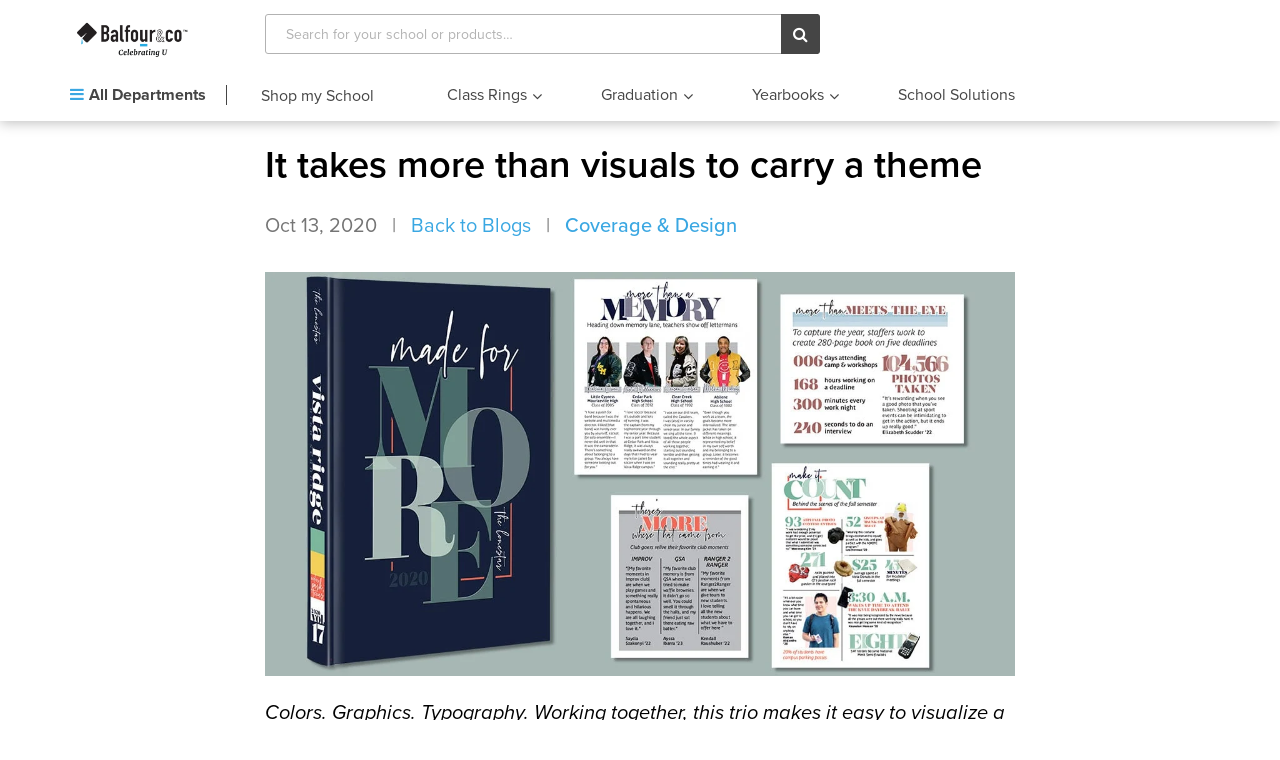

--- FILE ---
content_type: text/html; charset=UTF-8
request_url: https://blog.balfour.com/-visuals-to-carry-a-theme
body_size: 10985
content:
<!doctype html><!--[if lt IE 7]> <html class="no-js lt-ie9 lt-ie8 lt-ie7" lang="en" > <![endif]--><!--[if IE 7]>    <html class="no-js lt-ie9 lt-ie8" lang="en" >        <![endif]--><!--[if IE 8]>    <html class="no-js lt-ie9" lang="en" >               <![endif]--><!--[if gt IE 8]><!--><html class="no-js" lang="en"><!--<![endif]--><head>
    <meta charset="utf-8">
    <meta http-equiv="X-UA-Compatible" content="IE=edge,chrome=1">
    <meta name="author" content="Kel Lemons">
    <meta name="description" content="A theme should be showcased throughout the book—visually, verbally and conceptually.">
    <meta name="generator" content="HubSpot">
    <title>It takes more than visuals to carry a theme</title>
    <link rel="shortcut icon" href="https://blog.balfour.com/hubfs/favicon-2.ico">
    
<meta name="viewport" content="width=device-width, initial-scale=1">

    <script src="/hs/hsstatic/jquery-libs/static-1.4/jquery/jquery-1.11.2.js"></script>
<script>hsjQuery = window['jQuery'];</script>
    <meta property="og:description" content="A theme should be showcased throughout the book—visually, verbally and conceptually.">
    <meta property="og:title" content="It takes more than visuals to carry a theme">
    <meta name="twitter:description" content="A theme should be showcased throughout the book—visually, verbally and conceptually.">
    <meta name="twitter:title" content="It takes more than visuals to carry a theme">

    

    
    <style>
a.cta_button{-moz-box-sizing:content-box !important;-webkit-box-sizing:content-box !important;box-sizing:content-box !important;vertical-align:middle}.hs-breadcrumb-menu{list-style-type:none;margin:0px 0px 0px 0px;padding:0px 0px 0px 0px}.hs-breadcrumb-menu-item{float:left;padding:10px 0px 10px 10px}.hs-breadcrumb-menu-divider:before{content:'›';padding-left:10px}.hs-featured-image-link{border:0}.hs-featured-image{float:right;margin:0 0 20px 20px;max-width:50%}@media (max-width: 568px){.hs-featured-image{float:none;margin:0;width:100%;max-width:100%}}.hs-screen-reader-text{clip:rect(1px, 1px, 1px, 1px);height:1px;overflow:hidden;position:absolute !important;width:1px}
</style>

<link rel="stylesheet" href="https://blog.balfour.com/hubfs/hub_generated/module_assets/1/6477460885/1744435476542/module_Blog_Banner_Area-Balfour_November2018_Theme.min.css">
<link rel="stylesheet" href="https://blog.balfour.com/hubfs/hub_generated/module_assets/1/6477165159/1744435475694/module_Load_More-Balfour_November2018_Theme.min.css">
    

    


<link rel="amphtml" href="https://blog.balfour.com/-visuals-to-carry-a-theme?hs_amp=true">

<meta property="og:image" content="https://blog.balfour.com/hubfs/Tuesday%20Tips/2020_Oct/101320_TT%20Bonus_theme%20questions%20thumb.jpg">
<meta property="og:image:width" content="1200">
<meta property="og:image:height" content="646">

<meta name="twitter:image" content="https://blog.balfour.com/hubfs/Tuesday%20Tips/2020_Oct/101320_TT%20Bonus_theme%20questions%20thumb.jpg">


<meta property="og:url" content="https://blog.balfour.com/-visuals-to-carry-a-theme">
<meta name="twitter:card" content="summary_large_image">

<link rel="canonical" href="https://blog.balfour.com/-visuals-to-carry-a-theme">

<meta property="og:type" content="article">
<link rel="alternate" type="application/rss+xml" href="https://blog.balfour.com/rss.xml">
<meta name="twitter:domain" content="blog.balfour.com">
<script src="//platform.linkedin.com/in.js" type="text/javascript">
    lang: en_US
</script>

<meta http-equiv="content-language" content="en">
<link rel="stylesheet" href="//7052064.fs1.hubspotusercontent-na1.net/hubfs/7052064/hub_generated/template_assets/DEFAULT_ASSET/1767118704405/template_layout.min.css">


<link rel="stylesheet" href="https://blog.balfour.com/hubfs/hub_generated/template_assets/1/6458062941/1736885339537/template_Balfour_November2018-style.min.css">




</head>
<body class="blog   hs-content-id-35852009437 hs-blog-post hs-blog-id-6312731193" style="">
    <div class="header-container-wrapper">
    <div class="header-container container-fluid">

<div class="row-fluid-wrapper row-depth-1 row-number-1 ">
<div class="row-fluid ">
<div class="span12 widget-span widget-type-global_group " style="" data-widget-type="global_group" data-x="0" data-w="12">
<div class="" data-global-widget-path="generated_global_groups/6458062947.html"><div class="row-fluid-wrapper row-depth-1 row-number-1 ">
<div class="row-fluid ">
<div class="span12 widget-span widget-type-cell custom-header-wrapper" style="" data-widget-type="cell" data-x="0" data-w="12">

<div class="row-fluid-wrapper row-depth-1 row-number-2 ">
<div class="row-fluid ">
<div class="span12 widget-span widget-type-cell custom-header" style="" data-widget-type="cell" data-x="0" data-w="12">

<div class="row-fluid-wrapper row-depth-1 row-number-3 ">
<div class="row-fluid ">
<div class="span12 widget-span widget-type-cell page-center" style="" data-widget-type="cell" data-x="0" data-w="12">

<div class="row-fluid-wrapper row-depth-1 row-number-4 ">
<div class="row-fluid ">
<div class="span12 widget-span widget-type-custom_widget " style="" data-widget-type="custom_widget" data-x="0" data-w="12">
<div id="hs_cos_wrapper_module_1541488533447842" class="hs_cos_wrapper hs_cos_wrapper_widget hs_cos_wrapper_type_module" style="" data-hs-cos-general-type="widget" data-hs-cos-type="module"><div class="custom-logo-wrapper clearfix">
  <div class="mobile-view">
    <div class="mobile-trigger"><i class="fa fa-bars"></i></div>
  </div> 
   
  <div class="custom-logo">
    <a href="https://www.balfour.com/"> 
      
      <img src="https://blog.balfour.com/hubfs/balfour.png" alt="balfour">
       
    </a> 
  </div> 
   
  <div class="custom-logo-search">
    <form id="target">
      <input class="text" placeholder="Search for your school or products…" type="text" name="s" value="" id="q"> 
      <a href="javascript:;" class="submit"><i class="fa fa-search"></i></a>  
      <a href="javascript:;" class="mobile-view close-icon"></a>
    </form>
  </div> 
  <div class="overlay"></div> 
  <div class="mobile-view header-icons">
    <ul class="clearfix">
      <li class="search-icon">
        <a href="javascript:;"><i class="fa fa-search"></i></a>
      </li>
      <li class="user">
        <a class="add-user-icon" href="https://www.balfour.com/shop/customer/account/login/referer/aHR0cHM6Ly93d3cuYmFsZm91ci5jb20vc2hvcC9tYXN0ZXItdGVtcGxhdGU%2C/">
          <i class="fa fa-user-circle-o"></i> 
        </a>
      </li>
      <li class="showcart">
        <a class="action showcart" href="https://www.balfour.com/shop/checkout/cart/" data-bind="scope: 'minicart_content'">
        </a>
      </li>
    </ul>
  </div>
</div></div>

</div><!--end widget-span -->
</div><!--end row-->
</div><!--end row-wrapper -->

<div class="row-fluid-wrapper row-depth-1 row-number-5 ">
<div class="row-fluid ">
<div class="span12 widget-span widget-type-custom_widget custom-menu-primary" style="" data-widget-type="custom_widget" data-x="0" data-w="12">
<div id="hs_cos_wrapper_module_151811933987828" class="hs_cos_wrapper hs_cos_wrapper_widget hs_cos_wrapper_type_module widget-type-menu" style="" data-hs-cos-general-type="widget" data-hs-cos-type="module">
<span id="hs_cos_wrapper_module_151811933987828_" class="hs_cos_wrapper hs_cos_wrapper_widget hs_cos_wrapper_type_menu" style="" data-hs-cos-general-type="widget" data-hs-cos-type="menu"><div id="hs_menu_wrapper_module_151811933987828_" class="hs-menu-wrapper active-branch flyouts hs-menu-flow-horizontal" role="navigation" data-sitemap-name="default" data-menu-id="6458063993" aria-label="Navigation Menu">
 <ul role="menu">
  <li class="hs-menu-item hs-menu-depth-1 hs-item-has-children" role="none"><a href="https://www.balfour.com/School-Solutions/contact-us#" aria-haspopup="true" aria-expanded="false" role="menuitem">All Departments</a>
   <ul role="menu" class="hs-menu-children-wrapper">
    <li class="hs-menu-item hs-menu-depth-2 hs-item-has-children" role="none"><a href="https://www.balfour.com/shop/jewelry/" role="menuitem">Jewelry</a>
     <ul role="menu" class="hs-menu-children-wrapper">
      <li class="hs-menu-item hs-menu-depth-3 hs-item-has-children" role="none"><a href="javascript:;" role="menuitem">Category</a>
       <ul role="menu" class="hs-menu-children-wrapper">
        <li class="hs-menu-item hs-menu-depth-4" role="none"><a href="https://https://www.balfour.com/shop/jewelry/rings/college-class-rings" role="menuitem">College Class Rings</a></li>
        <li class="hs-menu-item hs-menu-depth-4" role="none"><a href="https://www.balfour.com/shop/jewelry/rings/high-school-class-rings" role="menuitem">High School Class Rings</a></li>
        <li class="hs-menu-item hs-menu-depth-4" role="none"><a href="https://www.balfour.com/shop/jewelry/rings/junior-high-class-rings" role="menuitem">Junior High Class Rings</a></li>
        <li class="hs-menu-item hs-menu-depth-4" role="none"><a href="https://www.balfour.com/shop/jewelry/rings?cat=125&amp;" role="menuitem">Fashion Rings</a></li>
        <li class="hs-menu-item hs-menu-depth-4" role="none"><a href="https://www.balfour.com/shop/jewelry/necklaces" role="menuitem">Necklaces</a></li>
        <li class="hs-menu-item hs-menu-depth-4" role="none"><a href="https://www.balfour.com/shop/jewelry/bracelets" role="menuitem">Bracelets</a></li>
        <li class="hs-menu-item hs-menu-depth-4" role="none"><a href="https://www.balfour.com/shop/jewelry/earrings" role="menuitem">Earrings</a></li>
        <li class="hs-menu-item hs-menu-depth-4" role="none"><a href="https://www.balfour.com/shop/jewelry/watches" role="menuitem">Watches</a></li>
       </ul></li>
      <li class="hs-menu-item hs-menu-depth-3 hs-item-has-children" role="none"><a href="javascript:;" role="menuitem">Collections</a>
       <ul role="menu" class="hs-menu-children-wrapper">
        <li class="hs-menu-item hs-menu-depth-4" role="none"><a href="https://www.balfour.com/shop/jewelry/rings/journey-class-rings" role="menuitem">Journey Class Rings</a></li>
        <li class="hs-menu-item hs-menu-depth-4" role="none"><a href="https://www.balfour.com/shop/jewelry/uil-jewelry" role="menuitem">UIL Jewelry</a></li>
        <li class="hs-menu-item hs-menu-depth-4" role="none"><a href="https://www.balfour.com/shop/collections/greek-shop" role="menuitem">Greek Shop</a></li>
        <li class="hs-menu-item hs-menu-depth-4" role="none"><a href="https://www.balfour.com/shop/jewelry/money-clips" role="menuitem">Money Clips</a></li>
        <li class="hs-menu-item hs-menu-depth-4" role="none"><a href="https://www.balfour.com/shop/jewelry/cufflinks" role="menuitem">Cufflinks</a></li>
        <li class="hs-menu-item hs-menu-depth-4" role="none"><a href="https://www.balfour.com/shop/jewelry/charms" role="menuitem">Charms</a></li>
       </ul></li>
     </ul></li>
    <li class="hs-menu-item hs-menu-depth-2 hs-item-has-children" role="none"><a href="https://www.balfour.com/shop/graduation" role="menuitem">Graduation</a>
     <ul role="menu" class="hs-menu-children-wrapper">
      <li class="hs-menu-item hs-menu-depth-3 hs-item-has-children" role="none"><a href="javascript:;" role="menuitem">Category</a>
       <ul role="menu" class="hs-menu-children-wrapper">
        <li class="hs-menu-item hs-menu-depth-4" role="none"><a href="https://www.balfour.com/shop/graduation/announcements?showschoolfinder=1&amp;affinity=1" role="menuitem">Announcements</a></li>
        <li class="hs-menu-item hs-menu-depth-4" role="none"><a href="https://www.balfour.com/shop/collections/class-apparel" role="menuitem">Class Apparel</a></li>
        <li class="hs-menu-item hs-menu-depth-4" role="none"><a href="https://www.balfour.com/shop/gifts/frames" role="menuitem">Diploma Frames</a></li>
        <li class="hs-menu-item hs-menu-depth-4" role="none"><a href="https://https://www.balfour.com/shop/graduation/graduation-packages?showschoolfinder=1&amp;affinity=1" role="menuitem">Graduation Packages</a></li>
       </ul></li>
      <li class="hs-menu-item hs-menu-depth-3 hs-item-has-children" role="none"><a href="javascript:;" role="menuitem">Collections</a>
       <ul role="menu" class="hs-menu-children-wrapper">
        <li class="hs-menu-item hs-menu-depth-4" role="none"><a href="https://www.balfour.com/shop/collections/personalized-shop" role="menuitem">Personalized Shop</a></li>
        <li class="hs-menu-item hs-menu-depth-4" role="none"><a href="https://www.balfour.com/shop/collections/graduation-gifts" role="menuitem">Gifts</a></li>
       </ul></li>
     </ul></li>
    <li class="hs-menu-item hs-menu-depth-2 hs-item-has-children" role="none"><a href="https://www.balfour.com/shop/backpacks-patches" role="menuitem">Backpacks &amp; Patches</a>
     <ul role="menu" class="hs-menu-children-wrapper">
      <li class="hs-menu-item hs-menu-depth-3 hs-item-has-children" role="none"><a href="javascript:;" role="menuitem">Category</a>
       <ul role="menu" class="hs-menu-children-wrapper">
        <li class="hs-menu-item hs-menu-depth-4" role="none"><a href="https://www.balfour.com/shop/school-supplies/backpacks" role="menuitem">Backpacks</a></li>
        <li class="hs-menu-item hs-menu-depth-4" role="none"><a href="https://https://www.balfour.com/shop/backpacks-patches/patches" role="menuitem">Patches</a></li>
       </ul></li>
      <li class="hs-menu-item hs-menu-depth-3 hs-item-has-children" role="none"><a href="javascript:;" role="menuitem">Collections</a>
       <ul role="menu" class="hs-menu-children-wrapper">
        <li class="hs-menu-item hs-menu-depth-4" role="none"><a href="https://www.balfour.com/shop/collections/balfour-id-backpacks-patches" role="menuitem">BalfourID Backpacks and Patches</a></li>
       </ul></li>
     </ul></li>
    <li class="hs-menu-item hs-menu-depth-2 hs-item-has-children" role="none"><a href="https://www.balfour.com/shop/school-supplies" role="menuitem">School Supplies</a>
     <ul role="menu" class="hs-menu-children-wrapper">
      <li class="hs-menu-item hs-menu-depth-3 hs-item-has-children" role="none"><a href="javascript:;" role="menuitem">Category</a>
       <ul role="menu" class="hs-menu-children-wrapper">
        <li class="hs-menu-item hs-menu-depth-4" role="none"><a href="https://www.balfour.com/shop/school-supplies/backpacks" role="menuitem">Backpacks</a></li>
        <li class="hs-menu-item hs-menu-depth-4" role="none"><a href="https://www.balfour.com/shop/school-supplies/patches" role="menuitem">Patches</a></li>
        <li class="hs-menu-item hs-menu-depth-4" role="none"><a href="https://www.balfour.com/shop/school-supplies/lunchboxes" role="menuitem">Lunchboxes</a></li>
        <li class="hs-menu-item hs-menu-depth-4" role="none"><a href="https://www.balfour.com/shop/school-supplies/notebooks" role="menuitem">Notebooks</a></li>
       </ul></li>
      <li class="hs-menu-item hs-menu-depth-3 hs-item-has-children" role="none"><a href="javascript:;" role="menuitem">Collections</a>
       <ul role="menu" class="hs-menu-children-wrapper">
        <li class="hs-menu-item hs-menu-depth-4" role="none"><a href="https://www.balfour.com/shop/collections/class-apparel" role="menuitem">Class Apparel</a></li>
       </ul></li>
     </ul></li>
    <li class="hs-menu-item hs-menu-depth-2 hs-item-has-children" role="none"><a href="https://www.balfour.com/shop/clothing" role="menuitem">Clothing</a>
     <ul role="menu" class="hs-menu-children-wrapper">
      <li class="hs-menu-item hs-menu-depth-3 hs-item-has-children" role="none"><a href="javascript:;" role="menuitem">Category</a>
       <ul role="menu" class="hs-menu-children-wrapper">
        <li class="hs-menu-item hs-menu-depth-4" role="none"><a href="https://www.balfour.com/shop/clothing/tops" role="menuitem">Tops</a></li>
        <li class="hs-menu-item hs-menu-depth-4" role="none"><a href="https://www.balfour.com/shop/clothing/bottoms" role="menuitem">Bottoms</a></li>
        <li class="hs-menu-item hs-menu-depth-4" role="none"><a href="https://www.balfour.com/shop/clothing/outerwear" role="menuitem">Outerwear</a></li>
        <li class="hs-menu-item hs-menu-depth-4" role="none"><a href="https://www.balfour.com/shop/collections/spiritwear" role="menuitem">Spiritwear</a></li>
       </ul></li>
      <li class="hs-menu-item hs-menu-depth-3 hs-item-has-children" role="none"><a href="javascript:;" role="menuitem">Collections</a>
       <ul role="menu" class="hs-menu-children-wrapper">
        <li class="hs-menu-item hs-menu-depth-4" role="none"><a href="https://www.balfour.com/shop/clothing?pim_a_gender=1910&amp;" role="menuitem">Women's Clothing</a></li>
        <li class="hs-menu-item hs-menu-depth-4" role="none"><a href="https://www.balfour.com/shop/clothing?pim_a_gender=1908&amp;" role="menuitem">Men's Clothing</a></li>
       </ul></li>
     </ul></li>
    <li class="hs-menu-item hs-menu-depth-2 hs-item-has-children" role="none"><a href="https://https://www.balfour.com/shop/shoes-accessories" role="menuitem">Shoes &amp; Accessories</a>
     <ul role="menu" class="hs-menu-children-wrapper">
      <li class="hs-menu-item hs-menu-depth-3 hs-item-has-children" role="none"><a href="javascript:;" role="menuitem">Category</a>
       <ul role="menu" class="hs-menu-children-wrapper">
        <li class="hs-menu-item hs-menu-depth-4" role="none"><a href="https://www.balfour.com/shop/shoes-accessories/bags-wallets" role="menuitem">Bags &amp; Wallets</a></li>
        <li class="hs-menu-item hs-menu-depth-4" role="none"><a href="https://www.balfour.com/shop/shoes-accessories/shoes" role="menuitem">Shoes</a></li>
        <li class="hs-menu-item hs-menu-depth-4" role="none"><a href="https://www.balfour.com/shop/shoes-accessories/hats" role="menuitem">Hats</a></li>
        <li class="hs-menu-item hs-menu-depth-4" role="none"><a href="https://https://www.balfour.com/shop/shoes-accessories/socks" role="menuitem">Socks</a></li>
       </ul></li>
      <li class="hs-menu-item hs-menu-depth-3 hs-item-has-children" role="none"><a href="javascript:;" role="menuitem">Collections</a>
       <ul role="menu" class="hs-menu-children-wrapper">
        <li class="hs-menu-item hs-menu-depth-4" role="none"><a href="https://www.balfour.com/shop/jewelry?pim_a_gender=1910" role="menuitem">Jewelry for Her</a></li>
        <li class="hs-menu-item hs-menu-depth-4" role="none"><a href="https://www.balfour.com/shop/jewelry?pim_a_gender=1908&amp;" role="menuitem">Jewelry for Him</a></li>
        <li class="hs-menu-item hs-menu-depth-4" role="none"><a href="https://www.balfour.com/shop/collections/clear-bags" role="menuitem">Clear Bags</a></li>
       </ul></li>
     </ul></li>
    <li class="hs-menu-item hs-menu-depth-2 hs-item-has-children" role="none"><a href="https://www.balfour.com/shop/dorm" role="menuitem">Dorm</a>
     <ul role="menu" class="hs-menu-children-wrapper">
      <li class="hs-menu-item hs-menu-depth-3 hs-item-has-children" role="none"><a href="javascript:;" role="menuitem">Category</a>
       <ul role="menu" class="hs-menu-children-wrapper">
        <li class="hs-menu-item hs-menu-depth-4" role="none"><a href="https://www.balfour.com/shop/dorm/wall-art" role="menuitem">Wall Art</a></li>
        <li class="hs-menu-item hs-menu-depth-4" role="none"><a href="https://www.balfour.com/shop/dorm/bedding" role="menuitem">Bedding</a></li>
        <li class="hs-menu-item hs-menu-depth-4" role="none"><a href="https://www.balfour.com/shop/dorm/blankets-throws" role="menuitem">Blankets &amp; Throws</a></li>
        <li class="hs-menu-item hs-menu-depth-4" role="none"><a href="https://www.balfour.com/shop/dorm/storage-organization" role="menuitem">Storage Organization</a></li>
        <li class="hs-menu-item hs-menu-depth-4" role="none"><a href="https://www.balfour.com/shop/dorm/decor" role="menuitem">Decor</a></li>
        <li class="hs-menu-item hs-menu-depth-4" role="none"><a href="https://www.balfour.com/shop/dorm/bath" role="menuitem">Bath</a></li>
        <li class="hs-menu-item hs-menu-depth-4" role="none"><a href="https://www.balfour.com/shop/dorm/kitchen" role="menuitem">Kitchen</a></li>
       </ul></li>
      <li class="hs-menu-item hs-menu-depth-3 hs-item-has-children" role="none"><a href="javascript:;" role="menuitem">Collections</a>
       <ul role="menu" class="hs-menu-children-wrapper">
        <li class="hs-menu-item hs-menu-depth-4" role="none"><a href="https://www.balfour.com/shop/dorm/bedding?pim_a_licensetype=2509&amp;" role="menuitem">NCAA Bedding</a></li>
        <li class="hs-menu-item hs-menu-depth-4" role="none"><a href="https://www.balfour.com/shop/dorm/bedding?pim_a_licensetype=2510&amp;" role="menuitem">NFL Bedding</a></li>
       </ul></li>
     </ul></li>
    <li class="hs-menu-item hs-menu-depth-2 hs-item-has-children" role="none"><a href="https://www.balfour.com/shop/tailgating" role="menuitem">Tailgating</a>
     <ul role="menu" class="hs-menu-children-wrapper">
      <li class="hs-menu-item hs-menu-depth-3 hs-item-has-children" role="none"><a href="javascript:;" role="menuitem">Category</a>
       <ul role="menu" class="hs-menu-children-wrapper">
        <li class="hs-menu-item hs-menu-depth-4" role="none"><a href="https://www.balfour.com/shop/tailgating/chairs-tables" role="menuitem">Chairs &amp; Tables</a></li>
        <li class="hs-menu-item hs-menu-depth-4" role="none"><a href="https://www.balfour.com/shop/tailgating/canopies" role="menuitem">Canopies</a></li>
        <li class="hs-menu-item hs-menu-depth-4" role="none"><a href="https://www.balfour.com/shop/tailgating/coolers" role="menuitem">Coolers</a></li>
        <li class="hs-menu-item hs-menu-depth-4" role="none"><a href="https://www.balfour.com/shop/tailgating/grilling" role="menuitem">Grilling</a></li>
        <li class="hs-menu-item hs-menu-depth-4" role="none"><a href="https://www.balfour.com/shop/tailgating/decor" role="menuitem">Decor</a></li>
        <li class="hs-menu-item hs-menu-depth-4" role="none"><a href="https://https://www.balfour.com/shop/tailgating/drinkware" role="menuitem">Drinkware</a></li>
       </ul></li>
      <li class="hs-menu-item hs-menu-depth-3 hs-item-has-children" role="none"><a href="javascript:;" role="menuitem">Collections</a>
       <ul role="menu" class="hs-menu-children-wrapper">
        <li class="hs-menu-item hs-menu-depth-4" role="none"><a href="https://www.balfour.com/shop/collections/ncaa-shop" role="menuitem">NCAA Shop</a></li>
        <li class="hs-menu-item hs-menu-depth-4" role="none"><a href="https://www.balfour.com/shop/collections/pro-shop" role="menuitem">NFL Shop</a></li>
       </ul></li>
     </ul></li>
    <li class="hs-menu-item hs-menu-depth-2 hs-item-has-children" role="none"><a href="https://www.balfour.com/shop/tech-accessories" role="menuitem">Tech Accessories</a>
     <ul role="menu" class="hs-menu-children-wrapper">
      <li class="hs-menu-item hs-menu-depth-3 hs-item-has-children" role="none"><a href="javascript:;" role="menuitem">Category</a>
       <ul role="menu" class="hs-menu-children-wrapper">
        <li class="hs-menu-item hs-menu-depth-4" role="none"><a href="https://www.balfour.com/shop/tech-accessories/phones" role="menuitem">Phones</a></li>
       </ul></li>
     </ul></li>
    <li class="hs-menu-item hs-menu-depth-2 hs-item-has-children" role="none"><a href="https://www.balfour.com/shop/womens" role="menuitem">Women's</a>
     <ul role="menu" class="hs-menu-children-wrapper">
      <li class="hs-menu-item hs-menu-depth-3 hs-item-has-children" role="none"><a href="javascript:;" role="menuitem">Category</a>
       <ul role="menu" class="hs-menu-children-wrapper">
        <li class="hs-menu-item hs-menu-depth-4" role="none"><a href="https://www.balfour.com/shop/womens/clothing" role="menuitem">Clothing</a></li>
        <li class="hs-menu-item hs-menu-depth-4" role="none"><a href="https://www.balfour.com/shop/womens/jewelry" role="menuitem">Jewelry</a></li>
        <li class="hs-menu-item hs-menu-depth-4" role="none"><a href="https://https://www.balfour.com/shop/womens/shoes-accessories" role="menuitem">Shoes &amp; Accessories</a></li>
       </ul></li>
      <li class="hs-menu-item hs-menu-depth-3 hs-item-has-children" role="none"><a href="javascript:;" role="menuitem">Collections</a>
       <ul role="menu" class="hs-menu-children-wrapper">
        <li class="hs-menu-item hs-menu-depth-4" role="none"><a href="https://www.balfour.com/shop/jewelry/rings?pim_a_gender=1910&amp;" role="menuitem">Women's Class Ring</a></li>
       </ul></li>
     </ul></li>
    <li class="hs-menu-item hs-menu-depth-2 hs-item-has-children" role="none"><a href="https://www.balfour.com/shop/mens" role="menuitem">Men's</a>
     <ul role="menu" class="hs-menu-children-wrapper">
      <li class="hs-menu-item hs-menu-depth-3 hs-item-has-children" role="none"><a href="javascript:;" role="menuitem">Category</a>
       <ul role="menu" class="hs-menu-children-wrapper">
        <li class="hs-menu-item hs-menu-depth-4" role="none"><a href="https://www.balfour.com/shop/mens/clothing" role="menuitem">Clothing</a></li>
        <li class="hs-menu-item hs-menu-depth-4" role="none"><a href="https://www.balfour.com/shop/mens/jewelry" role="menuitem">Jewelry</a></li>
        <li class="hs-menu-item hs-menu-depth-4" role="none"><a href="https://www.balfour.com/shop/mens/shoes-accessories" role="menuitem">Shoes &amp; Accessories</a></li>
       </ul></li>
      <li class="hs-menu-item hs-menu-depth-3 hs-item-has-children" role="none"><a href="javascript:;" role="menuitem">Collections</a>
       <ul role="menu" class="hs-menu-children-wrapper">
        <li class="hs-menu-item hs-menu-depth-4" role="none"><a href="https://www.balfour.com/shop/jewelry/rings?pim_a_gender=1908&amp;" role="menuitem">Men's Class Rings</a></li>
       </ul></li>
     </ul></li>
    <li class="hs-menu-item hs-menu-depth-2 hs-item-has-children" role="none"><a href="https://www.balfour.com/shop/kids" role="menuitem">Kids</a>
     <ul role="menu" class="hs-menu-children-wrapper">
      <li class="hs-menu-item hs-menu-depth-3 hs-item-has-children" role="none"><a href="javascript:;" role="menuitem">Category</a>
       <ul role="menu" class="hs-menu-children-wrapper">
        <li class="hs-menu-item hs-menu-depth-4" role="none"><a href="https://https://www.balfour.com/shop/kids/clothing" role="menuitem">Clothing</a></li>
        <li class="hs-menu-item hs-menu-depth-4" role="none"><a href="https://www.balfour.com/shop/kids/shoes-accessories" role="menuitem">Shoes &amp; Accessories</a></li>
       </ul></li>
      <li class="hs-menu-item hs-menu-depth-3 hs-item-has-children" role="none"><a href="javascript:;" role="menuitem">Collections</a>
       <ul role="menu" class="hs-menu-children-wrapper">
        <li class="hs-menu-item hs-menu-depth-4" role="none"><a href="https://www.balfour.com/shop/gifts/stuffed-animals-toys" role="menuitem">Stuffed Animals &amp; Toys</a></li>
       </ul></li>
     </ul></li>
    <li class="hs-menu-item hs-menu-depth-2 hs-item-has-children" role="none"><a href="https://www.balfour.com/shop/gifts" role="menuitem">Gifts &amp; Hobbies</a>
     <ul role="menu" class="hs-menu-children-wrapper">
      <li class="hs-menu-item hs-menu-depth-3 hs-item-has-children" role="none"><a href="javascript:;" role="menuitem">Collections</a>
       <ul role="menu" class="hs-menu-children-wrapper">
        <li class="hs-menu-item hs-menu-depth-4" role="none"><a href="https://www.balfour.com/shop/collections/personalized-shop" role="menuitem">Personalized Shop</a></li>
        <li class="hs-menu-item hs-menu-depth-4" role="none"><a href="https://www.balfour.com/shop/gifts/auto-accessories" role="menuitem">Auto Accessories</a></li>
        <li class="hs-menu-item hs-menu-depth-4" role="none"><a href="https://www.balfour.com/shop/collections/graduation-gifts" role="menuitem">Graduation Gifts</a></li>
        <li class="hs-menu-item hs-menu-depth-4" role="none"><a href="https://www.balfour.com/shop/gifts/music" role="menuitem">Music</a></li>
        <li class="hs-menu-item hs-menu-depth-4" role="none"><a href="https://www.balfour.com/shop/gifts/frames" role="menuitem">Frames</a></li>
        <li class="hs-menu-item hs-menu-depth-4" role="none"><a href="https://www.balfour.com/shop/gifts/travel" role="menuitem">Travel</a></li>
        <li class="hs-menu-item hs-menu-depth-4" role="none"><a href="https://www.balfour.com/shop/gifts/favorite-gifts" role="menuitem">Favorite Gifts</a></li>
        <li class="hs-menu-item hs-menu-depth-4" role="none"><a href="https://www.balfour.com/shop/gifts/stuffed-animals-toys" role="menuitem">Stuffed Animals &amp; Toys</a></li>
       </ul></li>
     </ul></li>
    <li class="hs-menu-item hs-menu-depth-2 hs-item-has-children" role="none"><a href="javascript:;" role="menuitem">Collections</a>
     <ul role="menu" class="hs-menu-children-wrapper">
      <li class="hs-menu-item hs-menu-depth-3 hs-item-has-children" role="none"><a href="javascript:;" role="menuitem">Category</a>
       <ul role="menu" class="hs-menu-children-wrapper">
        <li class="hs-menu-item hs-menu-depth-4" role="none"><a href="https://www.balfour.com/shop/dorm/" role="menuitem">Dorm Shop</a></li>
        <li class="hs-menu-item hs-menu-depth-4" role="none"><a href="https://www.balfour.com/shop/collections/gifts-for-parents" role="menuitem">Gifts for Parents</a></li>
        <li class="hs-menu-item hs-menu-depth-4" role="none"><a href="https://www.balfour.com/shop/collections/gifts-for-teachers" role="menuitem">Gifts for Teachers</a></li>
        <li class="hs-menu-item hs-menu-depth-4" role="none"><a href="https://www.balfour.com/shop/collections/graduation-gifts" role="menuitem">Graduation Gifts</a></li>
        <li class="hs-menu-item hs-menu-depth-4" role="none"><a href="https://www.balfour.com/shop/collections/greek-shop" role="menuitem">Greek Shop</a></li>
        <li class="hs-menu-item hs-menu-depth-4" role="none"><a href="https://www.balfour.com/shop/collections/ncaa-shop" role="menuitem">NCAA Shop</a></li>
        <li class="hs-menu-item hs-menu-depth-4" role="none"><a href="https://www.balfour.com/shop/collections/personalized-shop" role="menuitem">Personalized Shop</a></li>
        <li class="hs-menu-item hs-menu-depth-4" role="none"><a href="https://www.balfour.com/shop/collections/pro-shop" role="menuitem">Pro Shop</a></li>
        <li class="hs-menu-item hs-menu-depth-4" role="none"><a href="https://www.balfour.com/shop/collections/school-gear" role="menuitem">School Gear</a></li>
        <li class="hs-menu-item hs-menu-depth-4" role="none"><a href="https://www.balfour.com/shop/collections/spiritwear" role="menuitem">Spiritwear</a></li>
        <li class="hs-menu-item hs-menu-depth-4" role="none"><a href="https://www.balfour.com/shop/collections/clear-bags" role="menuitem">Clear Bags</a></li>
        <li class="hs-menu-item hs-menu-depth-4" role="none"><a href="https://www.balfour.com/shop/collections/shop-by-grade" role="menuitem">Shop by Grade</a></li>
       </ul></li>
     </ul></li>
   </ul></li>
  <li class="hs-menu-item hs-menu-depth-1" role="none"><a href="https://www.balfour.com/School-Solutions/contact-us#" role="menuitem">Shop my School</a></li>
  <li class="hs-menu-item hs-menu-depth-1 hs-item-has-children" role="none"><a href="https://www.balfour.com/School-Solutions/contact-us#" aria-haspopup="true" aria-expanded="false" role="menuitem">Class Rings</a>
   <ul role="menu" class="hs-menu-children-wrapper">
    <li class="hs-menu-item hs-menu-depth-2 hs-item-has-children" role="none"><a href="javascript:;" role="menuitem">Shop By Category</a>
     <ul role="menu" class="hs-menu-children-wrapper">
      <li class="hs-menu-item hs-menu-depth-3" role="none"><a href="https://www.balfour.com/shop/jewelry/rings/high-school-class-rings" role="menuitem">High School Class Rings</a></li>
      <li class="hs-menu-item hs-menu-depth-3" role="none"><a href="https://www.balfour.com/shop/jewelry/rings/college-class-rings" role="menuitem">College Class Rings</a></li>
      <li class="hs-menu-item hs-menu-depth-3" role="none"><a href="https://www.balfour.com/shop/jewelry/junior-high-class-rings" role="menuitem">Junior High Class Rings</a></li>
     </ul></li>
    <li class="hs-menu-item hs-menu-depth-2 hs-item-has-children" role="none"><a href="javascript:;" role="menuitem">Shop By Collection</a>
     <ul role="menu" class="hs-menu-children-wrapper">
      <li class="hs-menu-item hs-menu-depth-3" role="none"><a href="https://www.balfour.com/shop/jewelry/rings/journey-class-rings" role="menuitem">Journey Class Rings</a></li>
      <li class="hs-menu-item hs-menu-depth-3" role="none"><a href="https://www.balfour.com/shop/jewelry/rings?pim_a_gender=1910%2C1907&amp;" role="menuitem">Rings for Her</a></li>
      <li class="hs-menu-item hs-menu-depth-3" role="none"><a href="https://www.balfour.com/shop/jewelry/rings?pim_a_gender=1908%2C1905&amp;" role="menuitem">Rings for Him</a></li>
      <li class="hs-menu-item hs-menu-depth-3" role="none"><a href="https://www.balfour.com/shop/collections/graduation-gifts" role="menuitem">Graduation Gifts</a></li>
     </ul></li>
   </ul></li>
  <li class="hs-menu-item hs-menu-depth-1 hs-item-has-children" role="none"><a href="https://www.balfour.com/School-Solutions/contact-us#" aria-haspopup="true" aria-expanded="false" role="menuitem">Graduation</a>
   <ul role="menu" class="hs-menu-children-wrapper">
    <li class="hs-menu-item hs-menu-depth-2 hs-item-has-children" role="none"><a href="javascript:;" role="menuitem">Shop By Category</a>
     <ul role="menu" class="hs-menu-children-wrapper">
      <li class="hs-menu-item hs-menu-depth-3" role="none"><a href="https://www.balfour.com/shop/graduation/graduation-packages?showschoolfinder=1&amp;affinity=1" role="menuitem">Graduation Packages</a></li>
      <li class="hs-menu-item hs-menu-depth-3" role="none"><a href="https://www.balfour.com/shop/graduation/graduation-packages?showschoolfinder=1&amp;affinity=1" role="menuitem">Graduation Announcements</a></li>
      <li class="hs-menu-item hs-menu-depth-3" role="none"><a href="https://www.balfour.com/shop/gifts/frames" role="menuitem">Diploma Frames</a></li>
      <li class="hs-menu-item hs-menu-depth-3" role="none"><a href="https://www.balfour.com/shop/collections/class-apparel" role="menuitem">Senior Gear</a></li>
      <li class="hs-menu-item hs-menu-depth-3" role="none"><a href="https://www.balfour.com/shop/shoes-accessories/hats" role="menuitem">Hats</a></li>
      <li class="hs-menu-item hs-menu-depth-3" role="none"><a href="https://www.balfour.com/shop/shoes-accessories/socks" role="menuitem">Socks</a></li>
     </ul></li>
    <li class="hs-menu-item hs-menu-depth-2 hs-item-has-children" role="none"><a href="javascript:;" role="menuitem">Shop By Collection</a>
     <ul role="menu" class="hs-menu-children-wrapper">
      <li class="hs-menu-item hs-menu-depth-3" role="none"><a href="https://www.balfour.com/shop/collections/ncaa-shop" role="menuitem">NCAA Shop</a></li>
      <li class="hs-menu-item hs-menu-depth-3" role="none"><a href="https://www.balfour.com/shop/dorm" role="menuitem">Dorm Shop</a></li>
      <li class="hs-menu-item hs-menu-depth-3" role="none"><a href="https://www.balfour.com/shop/collections/personalized-shop" role="menuitem">Personalized Shop</a></li>
      <li class="hs-menu-item hs-menu-depth-3" role="none"><a href="https://https://www.balfour.com/shop/collections/graduation-gifts" role="menuitem">Graduation Gifts</a></li>
     </ul></li>
   </ul></li>
  <li class="hs-menu-item hs-menu-depth-1 hs-item-has-children" role="none"><a href="https://www.balfour.com/School-Solutions/contact-us#" aria-haspopup="true" aria-expanded="false" role="menuitem">Yearbooks</a>
   <ul role="menu" class="hs-menu-children-wrapper">
    <li class="hs-menu-item hs-menu-depth-2 hs-item-has-children" role="none"><a href="javascript:;" role="menuitem">Shop By Category</a>
     <ul role="menu" class="hs-menu-children-wrapper">
      <li class="hs-menu-item hs-menu-depth-3" role="none"><a href="https://www.balfour.com/yearbooks/?showschoolfinder=1&amp;affinity=1" role="menuitem">Your School Yearbook</a></li>
      <li class="hs-menu-item hs-menu-depth-3" role="none"><a href="https://www.balfour.com/yearbooks/?showschoolfinder=1&amp;affinity=1" role="menuitem">Yearbook Ads</a></li>
      <li class="hs-menu-item hs-menu-depth-3" role="none"><a href="https://www.balfour.com/yearbooks/?showschoolfinder=1&amp;affinity=1" role="menuitem">Yearbook Accessories</a></li>
     </ul></li>
    <li class="hs-menu-item hs-menu-depth-2 hs-item-has-children" role="none"><a href="javascript:;" role="menuitem">Trending Blogs</a>
     <ul role="menu" class="hs-menu-children-wrapper">
      <li class="hs-menu-item hs-menu-depth-3" role="none"><a href="https://www.balfour.com/blog/yearbookworkshops" role="menuitem">Yearbook Workshops</a></li>
      <li class="hs-menu-item hs-menu-depth-3" role="none"><a href="https://www.balfour.com/blog/Recruit-038-retain-leaders" role="menuitem">Staff Recruitment</a></li>
      <li class="hs-menu-item hs-menu-depth-3" role="none"><a href="https://www.balfour.com/Blog/Wow%20em%20with%20showstopper%20spreads" role="menuitem">Showstopper Spreads</a></li>
      <li class="hs-menu-item hs-menu-depth-3" role="none"><a href="https://https://www.balfour.com/blog/How%20to%20meet%20deadlines" role="menuitem">Meeting Deadlines</a></li>
     </ul></li>
    <li class="hs-menu-item hs-menu-depth-2 hs-item-has-children" role="none"><a href="javascript:;" role="menuitem">Award Winning Software</a>
     <ul role="menu" class="hs-menu-children-wrapper">
      <li class="hs-menu-item hs-menu-depth-3" role="none"><a href="https://www.balfour.com/school-solutions/yearbook/encore" role="menuitem">Encore</a></li>
      <li class="hs-menu-item hs-menu-depth-3" role="none"><a href="https://www.balfour.com/school-solutions/yearbook/balfourtools" role="menuitem">balfourTools</a></li>
      <li class="hs-menu-item hs-menu-depth-3" role="none"><a href="https://www.balfour.com/school-solutions/yearbook/myyear" role="menuitem">myYear</a></li>
      <li class="hs-menu-item hs-menu-depth-3" role="none"><a href="https://https://www.balfour.com/school-solutions/yearbook/studioworks" role="menuitem">StudioWorks+</a></li>
     </ul></li>
   </ul></li>
  <li class="hs-menu-item hs-menu-depth-1" role="none"><a href="https://www.balfour.com/School-Solutions" role="menuitem">School Solutions</a></li>
 </ul>
</div></span></div>

</div><!--end widget-span -->
</div><!--end row-->
</div><!--end row-wrapper -->

</div><!--end widget-span -->
</div><!--end row-->
</div><!--end row-wrapper -->

</div><!--end widget-span -->
</div><!--end row-->
</div><!--end row-wrapper -->

</div><!--end widget-span -->
</div><!--end row-->
</div><!--end row-wrapper -->
</div>
</div><!--end widget-span -->
</div><!--end row-->
</div><!--end row-wrapper -->

<div class="row-fluid-wrapper row-depth-1 row-number-2 ">
<div class="row-fluid ">
<div class="span12 widget-span widget-type-custom_widget " style="" data-widget-type="custom_widget" data-x="0" data-w="12">
<div id="hs_cos_wrapper_module_1541677691060215" class="hs_cos_wrapper hs_cos_wrapper_widget hs_cos_wrapper_type_module" style="" data-hs-cos-general-type="widget" data-hs-cos-type="module"></div>

</div><!--end widget-span -->
</div><!--end row-->
</div><!--end row-wrapper -->

    </div><!--end header -->
</div><!--end header wrapper -->

<div class="body-container-wrapper">
    <div class="body-container container-fluid">

<div class="row-fluid-wrapper row-depth-1 row-number-1 ">
<div class="row-fluid ">
<div class="span12 widget-span widget-type-cell page-center content-wrapper" style="" data-widget-type="cell" data-x="0" data-w="12">

<div class="row-fluid-wrapper row-depth-1 row-number-2 ">
<div class="row-fluid ">
<div class="span12 widget-span widget-type-cell blog-content" style="" data-widget-type="cell" data-x="0" data-w="12">

<div class="row-fluid-wrapper row-depth-1 row-number-3 ">
<div class="row-fluid ">
<div class="span12 widget-span widget-type-cell " style="" data-widget-type="cell" data-x="0" data-w="12">

<div class="row-fluid-wrapper row-depth-1 row-number-4 ">
<div class="row-fluid ">
<div class="span12 widget-span widget-type-custom_widget " style="" data-widget-type="custom_widget" data-x="0" data-w="12">
<div id="hs_cos_wrapper_module_1523032069834331" class="hs_cos_wrapper hs_cos_wrapper_widget hs_cos_wrapper_type_module widget-type-blog_content" style="" data-hs-cos-general-type="widget" data-hs-cos-type="module">
    <div class="blog-section">
<div class="blog-post-wrapper cell-wrapper">
<div class="section post-header">
<h1><span id="hs_cos_wrapper_name" class="hs_cos_wrapper hs_cos_wrapper_meta_field hs_cos_wrapper_type_text" style="" data-hs-cos-general-type="meta_field" data-hs-cos-type="text">It takes more than visuals to carry a theme</span></h1> 
<div class="post-meta">
<span class="hs-post-date">
Oct 13, 2020 
</span>
<span class="hs-post-date"> 
<a class="back-blog-link" href="https://blog.balfour.com">Back to Blogs</a>
</span> 
<span class="custom-topics">
<a class="topic-link" href="https://blog.balfour.com/topic/coverage-design">
Coverage &amp; Design
</a>
</span>
</div>
</div> 
<div class="section post-body">
<span id="hs_cos_wrapper_post_body" class="hs_cos_wrapper hs_cos_wrapper_meta_field hs_cos_wrapper_type_rich_text" style="" data-hs-cos-general-type="meta_field" data-hs-cos-type="rich_text"><p style="line-height: 1.25;"><span style="color: #000000;"><em><img src="https://blog.balfour.com/hs-fs/hubfs/Tuesday%20Tips/2020_Oct/101320_TT%20Bonus_theme%20questions%20thumb.jpg?width=1200&amp;name=101320_TT%20Bonus_theme%20questions%20thumb.jpg" alt="101320_TT Bonus_theme questions thumb" width="1200" style="width: 1200px;" srcset="https://blog.balfour.com/hs-fs/hubfs/Tuesday%20Tips/2020_Oct/101320_TT%20Bonus_theme%20questions%20thumb.jpg?width=600&amp;name=101320_TT%20Bonus_theme%20questions%20thumb.jpg 600w, https://blog.balfour.com/hs-fs/hubfs/Tuesday%20Tips/2020_Oct/101320_TT%20Bonus_theme%20questions%20thumb.jpg?width=1200&amp;name=101320_TT%20Bonus_theme%20questions%20thumb.jpg 1200w, https://blog.balfour.com/hs-fs/hubfs/Tuesday%20Tips/2020_Oct/101320_TT%20Bonus_theme%20questions%20thumb.jpg?width=1800&amp;name=101320_TT%20Bonus_theme%20questions%20thumb.jpg 1800w, https://blog.balfour.com/hs-fs/hubfs/Tuesday%20Tips/2020_Oct/101320_TT%20Bonus_theme%20questions%20thumb.jpg?width=2400&amp;name=101320_TT%20Bonus_theme%20questions%20thumb.jpg 2400w, https://blog.balfour.com/hs-fs/hubfs/Tuesday%20Tips/2020_Oct/101320_TT%20Bonus_theme%20questions%20thumb.jpg?width=3000&amp;name=101320_TT%20Bonus_theme%20questions%20thumb.jpg 3000w, https://blog.balfour.com/hs-fs/hubfs/Tuesday%20Tips/2020_Oct/101320_TT%20Bonus_theme%20questions%20thumb.jpg?width=3600&amp;name=101320_TT%20Bonus_theme%20questions%20thumb.jpg 3600w" sizes="(max-width: 1200px) 100vw, 1200px"><br><br>Colors. Graphics. Typography. Working together, this trio makes it easy to visualize a theme. But there’s more to </em><a href="/8-essentials-to-jedi-mastering-your-yearbook-theme" style="color: #000000;" rel="noopener" target="_blank"><strong><em><span style="color: #3aa7e2;">theme development</span></em></strong></a> <em>than pretty colors and fonts. A theme should be showcased throughout the book—visually, verbally and conceptually. </em></span></p>
<!--more-->
<p style="line-height: 1.25;"><span style="color: #000000;">To help your staff develop the theme, we’ve compiled a series of questions. For this post, we’ll focus on five of those questions. To see the whole list in more detail, download the Theme Questions PowerPoint or the video version, both available on StudioBalfour.</span></p>
<p style="line-height: 1.25;"><span style="color: #000000;">We recommend pondering these questions in a class discussion and having a Google Doc open for everyone to record answers. This will allow shyer students to still participate and everyone to witness additions as they happen.</span></p>
<h3 style="line-height: 1.25;"><span style="color: #000000;"><strong>COVERAGE QUESTIONS</strong></span></h3>
<p style="line-height: 1.25;"><span style="color: #000000;"><strong><span style="font-size: 24px;">What is new, different or noteworthy this year?</span><br></strong></span><span style="color: #000000; background-color: transparent;">This question often drives the theme chosen and that’s true more than ever this year. But the query also lends itself to meaningful content. New teachers and administrators can lead to people profiles; construction and schedule changes can become entire spreads. As many schools juggle remote learning and hybrid instruction, those challenges will make valuable academic coverage. The noteworthy topics will become modules or full double-page spreads.</span></p>
<h5 style="line-height: 1.25;"><span style="color: #000000;"><em><span style="font-size: 10.0pt;"><img src="https://blog.balfour.com/hs-fs/hubfs/Tuesday%20Tips/2020_Oct/19_Inglemoor_changes.jpg?width=864&amp;name=19_Inglemoor_changes.jpg" alt="19_Inglemoor_changes" width="864" style="width: 864px;" srcset="https://blog.balfour.com/hs-fs/hubfs/Tuesday%20Tips/2020_Oct/19_Inglemoor_changes.jpg?width=432&amp;name=19_Inglemoor_changes.jpg 432w, https://blog.balfour.com/hs-fs/hubfs/Tuesday%20Tips/2020_Oct/19_Inglemoor_changes.jpg?width=864&amp;name=19_Inglemoor_changes.jpg 864w, https://blog.balfour.com/hs-fs/hubfs/Tuesday%20Tips/2020_Oct/19_Inglemoor_changes.jpg?width=1296&amp;name=19_Inglemoor_changes.jpg 1296w, https://blog.balfour.com/hs-fs/hubfs/Tuesday%20Tips/2020_Oct/19_Inglemoor_changes.jpg?width=1728&amp;name=19_Inglemoor_changes.jpg 1728w, https://blog.balfour.com/hs-fs/hubfs/Tuesday%20Tips/2020_Oct/19_Inglemoor_changes.jpg?width=2160&amp;name=19_Inglemoor_changes.jpg 2160w, https://blog.balfour.com/hs-fs/hubfs/Tuesday%20Tips/2020_Oct/19_Inglemoor_changes.jpg?width=2592&amp;name=19_Inglemoor_changes.jpg 2592w" sizes="(max-width: 864px) 100vw, 864px"><br>This 2019 spread from Inglemoor High School showcases six changes that school year. This format might inspire your design if you have numerous noteworthy topics that don’t individually warrant their own spreads.</span></em></span></h5>
<p style="line-height: 1.25;"><span style="color: #000000;"><strong><span style="font-size: 24px;">What are students talking about?</span><br></strong></span><span style="color: #000000; background-color: transparent;">Sup? There’s ridiculous amounts of stuff happening locally, national and globally. What’s piqued your students’ interest? From a pop culture perspective, it could be entertainment-related, like TikTok, Disney+ or </span><span style="color: #3aa7e2;"><strong><a href="https://open.spotify.com/album/2fenSS68JI1h4Fo296JfGr" style="background-color: transparent; color: #3aa7e2;" rel="noopener" target="_blank">Folklore</a></strong></span><span style="color: #000000; background-color: transparent;">. The latest fads and trends also make compelling content and are easy to create from a distance.</span></p>
<p style="line-height: 1.25;"><span style="color: #000000;">Current events may also play a role in your book’s coverage. Whether your staffs wants to cover the summer protests, the election, or another national event, consider if the coverage deserves space in your book. Also, don’t forget about the local angle—what’s happening in your city, favorite hangouts and restaurants, etc.</span></p>
<h5 style="line-height: 1.25;"><span style="color: #000000;"><em><span style="font-size: 10.0pt;"><img src="https://blog.balfour.com/hs-fs/hubfs/Tuesday%20Tips/2020_Oct/20_Vista%20Ridge_trends%20cutouts.jpg?width=864&amp;name=20_Vista%20Ridge_trends%20cutouts.jpg" alt="20_Vista Ridge_trends cutouts" width="864" style="width: 864px;" srcset="https://blog.balfour.com/hs-fs/hubfs/Tuesday%20Tips/2020_Oct/20_Vista%20Ridge_trends%20cutouts.jpg?width=432&amp;name=20_Vista%20Ridge_trends%20cutouts.jpg 432w, https://blog.balfour.com/hs-fs/hubfs/Tuesday%20Tips/2020_Oct/20_Vista%20Ridge_trends%20cutouts.jpg?width=864&amp;name=20_Vista%20Ridge_trends%20cutouts.jpg 864w, https://blog.balfour.com/hs-fs/hubfs/Tuesday%20Tips/2020_Oct/20_Vista%20Ridge_trends%20cutouts.jpg?width=1296&amp;name=20_Vista%20Ridge_trends%20cutouts.jpg 1296w, https://blog.balfour.com/hs-fs/hubfs/Tuesday%20Tips/2020_Oct/20_Vista%20Ridge_trends%20cutouts.jpg?width=1728&amp;name=20_Vista%20Ridge_trends%20cutouts.jpg 1728w, https://blog.balfour.com/hs-fs/hubfs/Tuesday%20Tips/2020_Oct/20_Vista%20Ridge_trends%20cutouts.jpg?width=2160&amp;name=20_Vista%20Ridge_trends%20cutouts.jpg 2160w, https://blog.balfour.com/hs-fs/hubfs/Tuesday%20Tips/2020_Oct/20_Vista%20Ridge_trends%20cutouts.jpg?width=2592&amp;name=20_Vista%20Ridge_trends%20cutouts.jpg 2592w" sizes="(max-width: 864px) 100vw, 864px"><br>Trend spreads like this one from Vista Ridge High School, are ideal for featuring pop culture and fashion, especially in virtual learning situations. Staffers can easily photograph objects at home, cut them out and gather quotes via email, text, IM and video.</span></em></span></h5>
<p style="line-height: 1.25;"><span style="color: #000000;"><strong><span style="font-size: 24px;">What other coverage ideas connect to the theme?&nbsp;</span><br></strong></span><span style="color: #000000;">In addition to noteworthy and water cooler topics, also brainstorm content ideas that relate to your theme. Profile spreads are ideal for theme content. For example, the theme “Take Note” could include a spread featuring students with exceptional talents. For their 2018 theme “unabridged,” the Vista Ridge staff created several pages related to the whole-story theme, including an A-Z layout, a visual timeline of game day and an unexpected connections spread.</span></p>
<h5 style="line-height: 1.25;"><span style="color: #000000;"><em><span style="font-size: 10.0pt;"><img src="https://blog.balfour.com/hs-fs/hubfs/Tuesday%20Tips/2020_Oct/20_Venice_theme%20profiles%20wow.jpg?width=864&amp;name=20_Venice_theme%20profiles%20wow.jpg" alt="20_Venice_theme profiles wow" width="864" style="width: 864px;" srcset="https://blog.balfour.com/hs-fs/hubfs/Tuesday%20Tips/2020_Oct/20_Venice_theme%20profiles%20wow.jpg?width=432&amp;name=20_Venice_theme%20profiles%20wow.jpg 432w, https://blog.balfour.com/hs-fs/hubfs/Tuesday%20Tips/2020_Oct/20_Venice_theme%20profiles%20wow.jpg?width=864&amp;name=20_Venice_theme%20profiles%20wow.jpg 864w, https://blog.balfour.com/hs-fs/hubfs/Tuesday%20Tips/2020_Oct/20_Venice_theme%20profiles%20wow.jpg?width=1296&amp;name=20_Venice_theme%20profiles%20wow.jpg 1296w, https://blog.balfour.com/hs-fs/hubfs/Tuesday%20Tips/2020_Oct/20_Venice_theme%20profiles%20wow.jpg?width=1728&amp;name=20_Venice_theme%20profiles%20wow.jpg 1728w, https://blog.balfour.com/hs-fs/hubfs/Tuesday%20Tips/2020_Oct/20_Venice_theme%20profiles%20wow.jpg?width=2160&amp;name=20_Venice_theme%20profiles%20wow.jpg 2160w, https://blog.balfour.com/hs-fs/hubfs/Tuesday%20Tips/2020_Oct/20_Venice_theme%20profiles%20wow.jpg?width=2592&amp;name=20_Venice_theme%20profiles%20wow.jpg 2592w" sizes="(max-width: 864px) 100vw, 864px"><br>For their “We see green &amp; white” theme, Venice High School included this theme-centric spread. The eight profiles display students of all walks of life, with different passions and stories.</span></em></span></h5>
<h3 style="line-height: 1.25;"><span style="color: #000000;"><strong>VERBAL QUESTIONS</strong></span></h3>
<p style="line-height: 1.25;"><span style="color: #000000;"><strong><span style="font-size: 24px;">What phrases play off the theme verbally?</span><br></strong></span><span style="color: #000000;">Verbal theme development is one of the easiest ways to connect to the theme, but often the most missed opportunity. Think about word play, using literary devices like puns and rhymes, to form witty phrases and connections. For example, a “Loud &amp; Clear” theme might use onomatopoeia to create headlines associated with sounds (Tweet away, Boom! Crash &amp; burn). A few years ago, an “absolutely unsure” theme at Liberty High School featured oxymorons for several of the headlines.</span></p>
<p style="line-height: 1.25;"><span style="color: #000000;">Also, think literally about playing off the words, using at least one part of the theme phrase to create catchy headlines. For their “What You Make of It” theme, the Rock Canyon staff used headlines like “What made it to the feed” for a social media spread and “Make it your own” for an interactive fill-in-the-blank spread.</span></p>
<p style="line-height: 1.25;"><span style="color: #000000;">After brainstorming ideas with staffs, look at the suggestions and figure out which ones work best for module headlines or main spread headlines. Some verbiage may even spawn innovative content ideas.</span></p>
<h5 style="line-height: 1.25;"><span style="color: #000000;"><em><span style="font-size: 10.0pt;"><img src="https://blog.balfour.com/hs-fs/hubfs/Tuesday%20Tips/2020_Oct/20_Rock%20Canyon_theme%20headlines.jpg?width=864&amp;name=20_Rock%20Canyon_theme%20headlines.jpg" alt="20_Rock Canyon_theme headlines" width="864" style="width: 864px;" srcset="https://blog.balfour.com/hs-fs/hubfs/Tuesday%20Tips/2020_Oct/20_Rock%20Canyon_theme%20headlines.jpg?width=432&amp;name=20_Rock%20Canyon_theme%20headlines.jpg 432w, https://blog.balfour.com/hs-fs/hubfs/Tuesday%20Tips/2020_Oct/20_Rock%20Canyon_theme%20headlines.jpg?width=864&amp;name=20_Rock%20Canyon_theme%20headlines.jpg 864w, https://blog.balfour.com/hs-fs/hubfs/Tuesday%20Tips/2020_Oct/20_Rock%20Canyon_theme%20headlines.jpg?width=1296&amp;name=20_Rock%20Canyon_theme%20headlines.jpg 1296w, https://blog.balfour.com/hs-fs/hubfs/Tuesday%20Tips/2020_Oct/20_Rock%20Canyon_theme%20headlines.jpg?width=1728&amp;name=20_Rock%20Canyon_theme%20headlines.jpg 1728w, https://blog.balfour.com/hs-fs/hubfs/Tuesday%20Tips/2020_Oct/20_Rock%20Canyon_theme%20headlines.jpg?width=2160&amp;name=20_Rock%20Canyon_theme%20headlines.jpg 2160w, https://blog.balfour.com/hs-fs/hubfs/Tuesday%20Tips/2020_Oct/20_Rock%20Canyon_theme%20headlines.jpg?width=2592&amp;name=20_Rock%20Canyon_theme%20headlines.jpg 2592w" sizes="(max-width: 864px) 100vw, 864px"><br>Every headline on this Rock Canyon High School spread verbally connects to their “What You Make of It” theme.<br><br></span></em></span></h5>
<p style="line-height: 1.25;"><span style="color: #000000;"><strong><span style="font-size: 24px;">What are other ways to say the theme?</span><br></strong></span><span style="color: #000000; background-color: transparent;">The second verbal question concentrates on phrases that reinforce the theme without repeating the verbiage. Think synonyms and equivalent phrases that express the theme in other words. (Two websites that are particularly helpful: </span><span style="color: #3aa7e2;"><a href="https://www.thesaurus.com/" rel="noopener" target="_blank"><strong>thesaurus.com</strong></a></span><span style="color: #000000; background-color: transparent;"> and </span><span style="color: #3aa7e2;"><a href="https://www.powerthesaurus.org/" rel="noopener" target="_blank"><strong>powerthesaurus.org</strong></a>.</span><span style="color: #000000; background-color: transparent;">) The phrases become headlines and provide subtle touches to the theme throughout the book. The Suncoast staff used this approach throughout their book; headlines like “Leaving a legacy,” “Stand for change,” “Meet the leaders” and “Making miracles” promote the “Impact” theme without repeating the signature word.</span></p>
<p style="line-height: 1.25;"><span style="color: #000000;"><strong><span style="font-size: 24px;">Ready to brainstorm?</span><br></strong></span><span style="color: #000000;">If you’ve never asked these questions when developing your theme, we encourage you to try it this year. We believe you’ll find that it expands and supports your concept, taking your theme to a whole new level. Because we all know it’s about more than color, graphics and typography.</span><span style="font-size: 12pt; color: #000000;"></span></p></span>
</div>  
</div>
</div>
<!-- Optional: Blog Author Bio Box -->
</div>

</div><!--end widget-span -->
</div><!--end row-->
</div><!--end row-wrapper -->

<div class="row-fluid-wrapper row-depth-1 row-number-5 ">
<div class="row-fluid ">
<div class="span12 widget-span widget-type-custom_widget " style=" padding-top: 50px;" data-widget-type="custom_widget" data-x="0" data-w="12">
<div id="hs_cos_wrapper_module_157253384134560" class="hs_cos_wrapper hs_cos_wrapper_widget hs_cos_wrapper_type_module widget-type-form widget-type-form" style="" data-hs-cos-general-type="widget" data-hs-cos-type="module">


	



	<span id="hs_cos_wrapper_module_157253384134560_" class="hs_cos_wrapper hs_cos_wrapper_widget hs_cos_wrapper_type_form" style="" data-hs-cos-general-type="widget" data-hs-cos-type="form"><h3 id="hs_cos_wrapper_module_157253384134560_title" class="hs_cos_wrapper form-title" data-hs-cos-general-type="widget_field" data-hs-cos-type="text">Sign up to get yearbook tips and best practices straight to your inbox!</h3>

<div id="hs_form_target_module_157253384134560"></div>









</span>
</div>

</div><!--end widget-span -->
</div><!--end row-->
</div><!--end row-wrapper -->

</div><!--end widget-span -->
</div><!--end row-->
</div><!--end row-wrapper -->

</div><!--end widget-span -->
</div><!--end row-->
</div><!--end row-wrapper -->

</div><!--end widget-span -->
</div><!--end row-->
</div><!--end row-wrapper -->

    </div><!--end body -->
</div><!--end body wrapper -->

<div class="footer-container-wrapper">
    <div class="footer-container container-fluid">

<div class="row-fluid-wrapper row-depth-1 row-number-1 ">
<div class="row-fluid ">
<div class="span12 widget-span widget-type-custom_widget " style="" data-widget-type="custom_widget" data-x="0" data-w="12">
<div id="hs_cos_wrapper_module_1541673869302629" class="hs_cos_wrapper hs_cos_wrapper_widget hs_cos_wrapper_type_module" style="" data-hs-cos-general-type="widget" data-hs-cos-type="module"></div>

</div><!--end widget-span -->
</div><!--end row-->
</div><!--end row-wrapper -->

<div class="row-fluid-wrapper row-depth-1 row-number-2 ">
<div class="row-fluid ">
<div class="span12 widget-span widget-type-cell " style="" data-widget-type="cell" data-x="0" data-w="12">

<div class="row-fluid-wrapper row-depth-1 row-number-3 ">
<div class="row-fluid ">
<div class="span12 widget-span widget-type-global_group " style="" data-widget-type="global_group" data-x="0" data-w="12">
<div class="" data-global-widget-path="generated_global_groups/6458062945.html"><div class="row-fluid-wrapper row-depth-1 row-number-1 ">
<div class="row-fluid ">
<div class="span12 widget-span widget-type-cell custom-footer-wrapper" style="" data-widget-type="cell" data-x="0" data-w="12">

<div class="row-fluid-wrapper row-depth-1 row-number-2 ">
<div class="row-fluid ">
<div class="span12 widget-span widget-type-cell custom-footer" style="" data-widget-type="cell" data-x="0" data-w="12">

<div class="row-fluid-wrapper row-depth-1 row-number-3 ">
<div class="row-fluid ">
<div class="span12 widget-span widget-type-cell custom-footer-logo-wrapper" style="" data-widget-type="cell" data-x="0" data-w="12">

<div class="row-fluid-wrapper row-depth-1 row-number-4 ">
<div class="row-fluid ">
<div class="span12 widget-span widget-type-cell page-center" style="" data-widget-type="cell" data-x="0" data-w="12">

<div class="row-fluid-wrapper row-depth-2 row-number-1 ">
<div class="row-fluid ">
<div class="span12 widget-span widget-type-custom_widget custom-footer-logo" style="" data-widget-type="custom_widget" data-x="0" data-w="12">
<div id="hs_cos_wrapper_module_151811919667546" class="hs_cos_wrapper hs_cos_wrapper_widget hs_cos_wrapper_type_module widget-type-rich_text" style="" data-hs-cos-general-type="widget" data-hs-cos-type="module"><span id="hs_cos_wrapper_module_151811919667546_" class="hs_cos_wrapper hs_cos_wrapper_widget hs_cos_wrapper_type_rich_text" style="" data-hs-cos-general-type="widget" data-hs-cos-type="rich_text"><p><img src="https://blog.balfour.com/hs-fs/hubfs/Balfour%20horizontal%20with%20tag%20White-01.png?width=247&amp;height=191&amp;name=Balfour%20horizontal%20with%20tag%20White-01.png" width="247" height="191" loading="lazy" alt="Balfour horizontal with tag White-01" style="height: auto; max-width: 100%; width: 247px;" srcset="https://blog.balfour.com/hs-fs/hubfs/Balfour%20horizontal%20with%20tag%20White-01.png?width=124&amp;height=96&amp;name=Balfour%20horizontal%20with%20tag%20White-01.png 124w, https://blog.balfour.com/hs-fs/hubfs/Balfour%20horizontal%20with%20tag%20White-01.png?width=247&amp;height=191&amp;name=Balfour%20horizontal%20with%20tag%20White-01.png 247w, https://blog.balfour.com/hs-fs/hubfs/Balfour%20horizontal%20with%20tag%20White-01.png?width=371&amp;height=287&amp;name=Balfour%20horizontal%20with%20tag%20White-01.png 371w, https://blog.balfour.com/hs-fs/hubfs/Balfour%20horizontal%20with%20tag%20White-01.png?width=494&amp;height=382&amp;name=Balfour%20horizontal%20with%20tag%20White-01.png 494w, https://blog.balfour.com/hs-fs/hubfs/Balfour%20horizontal%20with%20tag%20White-01.png?width=618&amp;height=478&amp;name=Balfour%20horizontal%20with%20tag%20White-01.png 618w, https://blog.balfour.com/hs-fs/hubfs/Balfour%20horizontal%20with%20tag%20White-01.png?width=741&amp;height=573&amp;name=Balfour%20horizontal%20with%20tag%20White-01.png 741w" sizes="(max-width: 247px) 100vw, 247px"></p>
<p>&nbsp;</p></span></div>

</div><!--end widget-span -->
</div><!--end row-->
</div><!--end row-wrapper -->

</div><!--end widget-span -->
</div><!--end row-->
</div><!--end row-wrapper -->

</div><!--end widget-span -->
</div><!--end row-->
</div><!--end row-wrapper -->

<div class="row-fluid-wrapper row-depth-1 row-number-1 ">
<div class="row-fluid ">
<div class="span12 widget-span widget-type-cell custom-footer-top" style="" data-widget-type="cell" data-x="0" data-w="12">

<div class="row-fluid-wrapper row-depth-1 row-number-2 ">
<div class="row-fluid ">
<div class="span12 widget-span widget-type-cell page-center" style="" data-widget-type="cell" data-x="0" data-w="12">

<div class="row-fluid-wrapper row-depth-2 row-number-1 ">
<div class="row-fluid ">
<div class="span6 widget-span widget-type-custom_widget custom-form-text" style="" data-widget-type="custom_widget" data-x="0" data-w="6">
<div id="hs_cos_wrapper_module_1541482236674135" class="hs_cos_wrapper hs_cos_wrapper_widget hs_cos_wrapper_type_module widget-type-rich_text" style="" data-hs-cos-general-type="widget" data-hs-cos-type="module"><span id="hs_cos_wrapper_module_1541482236674135_" class="hs_cos_wrapper hs_cos_wrapper_widget hs_cos_wrapper_type_rich_text" style="" data-hs-cos-general-type="widget" data-hs-cos-type="rich_text"><p>Get News and Discounts on Balfour Products!</p></span></div>

</div><!--end widget-span -->
<div class="span6 widget-span widget-type-custom_widget custom-footer-sign-up" style="" data-widget-type="custom_widget" data-x="6" data-w="6">
<div id="hs_cos_wrapper_module_1541483133785740" class="hs_cos_wrapper hs_cos_wrapper_widget hs_cos_wrapper_type_module widget-type-form" style="" data-hs-cos-general-type="widget" data-hs-cos-type="module">


	



	<span id="hs_cos_wrapper_module_1541483133785740_" class="hs_cos_wrapper hs_cos_wrapper_widget hs_cos_wrapper_type_form" style="" data-hs-cos-general-type="widget" data-hs-cos-type="form"><h3 id="hs_cos_wrapper_module_1541483133785740_title" class="hs_cos_wrapper form-title" data-hs-cos-general-type="widget_field" data-hs-cos-type="text">Get News and Discounts on Balfour Products!</h3>

<div id="hs_form_target_module_1541483133785740"></div>









</span>
</div>

</div><!--end widget-span -->
</div><!--end row-->
</div><!--end row-wrapper -->

</div><!--end widget-span -->
</div><!--end row-->
</div><!--end row-wrapper -->

</div><!--end widget-span -->
</div><!--end row-->
</div><!--end row-wrapper -->

<div class="row-fluid-wrapper row-depth-1 row-number-1 ">
<div class="row-fluid ">
<div class="span12 widget-span widget-type-cell custom-footer-middle" style="" data-widget-type="cell" data-x="0" data-w="12">

<div class="row-fluid-wrapper row-depth-1 row-number-2 ">
<div class="row-fluid ">
<div class="span12 widget-span widget-type-cell page-center" style="" data-widget-type="cell" data-x="0" data-w="12">

<div class="row-fluid-wrapper row-depth-2 row-number-1 ">
<div class="row-fluid ">
<div class="span12 widget-span widget-type-cell custom-footer-link" style="" data-widget-type="cell" data-x="0" data-w="12">

<div class="row-fluid-wrapper row-depth-2 row-number-2 ">
<div class="row-fluid ">
<div class="span3 widget-span widget-type-custom_widget " style="" data-widget-type="custom_widget" data-x="0" data-w="3">
<div id="hs_cos_wrapper_module_1541482518178201" class="hs_cos_wrapper hs_cos_wrapper_widget hs_cos_wrapper_type_module widget-type-simple_menu" style="" data-hs-cos-general-type="widget" data-hs-cos-type="module"><span id="hs_cos_wrapper_module_1541482518178201_" class="hs_cos_wrapper hs_cos_wrapper_widget hs_cos_wrapper_type_simple_menu" style="" data-hs-cos-general-type="widget" data-hs-cos-type="simple_menu"><div id="hs_menu_wrapper_module_1541482518178201_" class="hs-menu-wrapper active-branch flyouts hs-menu-flow-vertical" role="navigation" data-sitemap-name="" data-menu-id="" aria-label="Navigation Menu">
 <ul role="menu">
  <li class="hs-menu-item hs-menu-depth-1 hs-item-has-children" role="none"><a href="javascript:void(0);" aria-haspopup="true" aria-expanded="false" role="menuitem" target="_self">Customer Service</a>
   <ul role="menu" class="hs-menu-children-wrapper">
    <li class="hs-menu-item hs-menu-depth-2" role="none"><a href="https://www.balfour.com/HelpCenter/About-us/Contact-Us" role="menuitem" target="_self">Contact Us</a></li>
    <li class="hs-menu-item hs-menu-depth-2" role="none"><a href="https://www.balfour.com/HelpCenter/FAQ/Rings" role="menuitem" target="_self">FAQ</a></li>
    <li class="hs-menu-item hs-menu-depth-2" role="none"><a href="https://www.balfour.com/HelpCenter/Warranties-Repair-Returns/Ring-Loss-Protection-Plan" role="menuitem" target="_self">Warranty - Repair and Return</a></li>
    <li class="hs-menu-item hs-menu-depth-2" role="none"><a href="https://www.balfour.com/HelpCenter/Shipping-and-Delivery/Shipping-and-Delivery" role="menuitem" target="_self">Shipping and Delivery</a></li>
    <li class="hs-menu-item hs-menu-depth-2" role="none"><a href="https://www.balfour.com/shop/?showschoolfinder=1&amp;affinity=1" role="menuitem" target="_self">Order Your Ring</a></li>
    <li class="hs-menu-item hs-menu-depth-2" role="none"><a href="https://www.balfour.com/shop/?showschoolfinder=1&amp;affinity=1" role="menuitem" target="_self">Yearbook Purchase</a></li>
    <li class="hs-menu-item hs-menu-depth-2" role="none"><a href="https://www.balfour.com/shop/?showschoolfinder=1&amp;affinity=1" role="menuitem" target="_self">Contact Your Rep</a></li>
   </ul></li>
 </ul>
</div></span></div>

   </div><!--end widget-span -->
<div class="span3 widget-span widget-type-custom_widget " style="" data-widget-type="custom_widget" data-x="3" data-w="3">
<div id="hs_cos_wrapper_module_1541482669059390" class="hs_cos_wrapper hs_cos_wrapper_widget hs_cos_wrapper_type_module widget-type-simple_menu" style="" data-hs-cos-general-type="widget" data-hs-cos-type="module"><span id="hs_cos_wrapper_module_1541482669059390_" class="hs_cos_wrapper hs_cos_wrapper_widget hs_cos_wrapper_type_simple_menu" style="" data-hs-cos-general-type="widget" data-hs-cos-type="simple_menu"><div id="hs_menu_wrapper_module_1541482669059390_" class="hs-menu-wrapper active-branch flyouts hs-menu-flow-vertical" role="navigation" data-sitemap-name="" data-menu-id="" aria-label="Navigation Menu">
 <ul role="menu">
  <li class="hs-menu-item hs-menu-depth-1 hs-item-has-children" role="none"><a href="javascript:void(0);" aria-haspopup="true" aria-expanded="false" role="menuitem" target="_self">About Balfour</a>
   <ul role="menu" class="hs-menu-children-wrapper">
    <li class="hs-menu-item hs-menu-depth-2" role="none"><a href="https://www.balfour.com/HelpCenter/About-us/About" role="menuitem" target="_self">About Us</a></li>
    <li class="hs-menu-item hs-menu-depth-2" role="none"><a href="https://www.balfour.com/HelpCenter/About-us/Working-at-Balfour" role="menuitem" target="_self">Working at Balfour</a></li>
    <li class="hs-menu-item hs-menu-depth-2" role="none"><a href="https://www.balfour.com/HelpCenter/About-us/Environmental" role="menuitem" target="_self">Environmental Policy</a></li>
    <li class="hs-menu-item hs-menu-depth-2" role="none"><a href="https://www.balfour.com/instagram" role="menuitem" target="_self">Shop Our Instagram</a></li>
   </ul></li>
 </ul>
</div></span></div>

   </div><!--end widget-span -->
<div class="span3 widget-span widget-type-custom_widget " style="" data-widget-type="custom_widget" data-x="6" data-w="3">
<div id="hs_cos_wrapper_module_1541482758889406" class="hs_cos_wrapper hs_cos_wrapper_widget hs_cos_wrapper_type_module widget-type-simple_menu" style="" data-hs-cos-general-type="widget" data-hs-cos-type="module"><span id="hs_cos_wrapper_module_1541482758889406_" class="hs_cos_wrapper hs_cos_wrapper_widget hs_cos_wrapper_type_simple_menu" style="" data-hs-cos-general-type="widget" data-hs-cos-type="simple_menu"><div id="hs_menu_wrapper_module_1541482758889406_" class="hs-menu-wrapper active-branch flyouts hs-menu-flow-vertical" role="navigation" data-sitemap-name="" data-menu-id="" aria-label="Navigation Menu">
 <ul role="menu">
  <li class="hs-menu-item hs-menu-depth-1 hs-item-has-children" role="none"><a href="javascript:void(0);" aria-haspopup="true" aria-expanded="false" role="menuitem" target="_self">School Solutions</a>
   <ul role="menu" class="hs-menu-children-wrapper">
    <li class="hs-menu-item hs-menu-depth-2" role="none"><a href="https://www.balfour.com/School-Solutions/yearbook" role="menuitem" target="_self">Yearbook Tools</a></li>
    <li class="hs-menu-item hs-menu-depth-2" role="none"><a href="https://www.balfour.com/School-Solutions/graduation-products/caps-and-gowns" role="menuitem" target="_self">Caps and Gowns</a></li>
    <li class="hs-menu-item hs-menu-depth-2" role="none"><a href="https://www.balfour.com/School-Solutions/graduation-products/high-school-rings" role="menuitem" target="_self">High School Rings and Traditions</a></li>
    <li class="hs-menu-item hs-menu-depth-2" role="none"><a href="https://www.balfour.com/School-Solutions/college-ring-traditions" role="menuitem" target="_self">College Rings and Traditions</a></li>
    <li class="hs-menu-item hs-menu-depth-2" role="none"><a href="https://www.balfour.com/School-Solutions/championship-rings" role="menuitem" target="_self">Championship Rings</a></li>
    <li class="hs-menu-item hs-menu-depth-2" role="none"><a href="https://www.balfour.com/School-Solutions/graduation-products/graduation-innovation" role="menuitem" target="_self">Graduation Innovation</a></li>
   </ul></li>
 </ul>
</div></span></div>

   </div><!--end widget-span -->
<div class="span3 widget-span widget-type-custom_widget " style="" data-widget-type="custom_widget" data-x="9" data-w="3">
<div id="hs_cos_wrapper_module_1541482766050422" class="hs_cos_wrapper hs_cos_wrapper_widget hs_cos_wrapper_type_module widget-type-simple_menu" style="" data-hs-cos-general-type="widget" data-hs-cos-type="module"><span id="hs_cos_wrapper_module_1541482766050422_" class="hs_cos_wrapper hs_cos_wrapper_widget hs_cos_wrapper_type_simple_menu" style="" data-hs-cos-general-type="widget" data-hs-cos-type="simple_menu"><div id="hs_menu_wrapper_module_1541482766050422_" class="hs-menu-wrapper active-branch flyouts hs-menu-flow-vertical" role="navigation" data-sitemap-name="" data-menu-id="" aria-label="Navigation Menu">
 <ul role="menu">
  <li class="hs-menu-item hs-menu-depth-1 hs-item-has-children" role="none"><a href="javascript:void(0);" aria-haspopup="true" aria-expanded="false" role="menuitem" target="_self">School Enrichment</a>
   <ul role="menu" class="hs-menu-children-wrapper">
    <li class="hs-menu-item hs-menu-depth-2" role="none"><a href="https://www.balfour.com/THRIVE" role="menuitem" target="_self">THRIVE Overview</a></li>
    <li class="hs-menu-item hs-menu-depth-2" role="none"><a href="https://www.balfour.com/THRIVE/Flippen-Group" role="menuitem" target="_self">Flippen Group</a></li>
    <li class="hs-menu-item hs-menu-depth-2" role="none"><a href="https://www.balfour.com/THRIVE/Growing-Leaders" role="menuitem" target="_self">Growing Leaders and Habitudes</a></li>
    <li class="hs-menu-item hs-menu-depth-2" role="none"><a href="https://www.balfour.com/THRIVE/Partners" role="menuitem" target="_self">Partner Programs</a></li>
    <li class="hs-menu-item hs-menu-depth-2" role="none"><a href="https://www.balfour.com/THRIVE/Speakers" role="menuitem" target="_self">Speaker Series </a></li>
    <li class="hs-menu-item hs-menu-depth-2" role="none"><a href="https://www.balfour.com/THRIVE/Balfour-360" role="menuitem" target="_self">Balfour360 Branding</a></li>
   </ul></li>
 </ul>
</div></span></div>

   </div><!--end widget-span -->
    </div><!--end row-->
</div><!--end row-wrapper -->

</div><!--end widget-span -->
</div><!--end row-->
</div><!--end row-wrapper -->

</div><!--end widget-span -->
</div><!--end row-->
</div><!--end row-wrapper -->

</div><!--end widget-span -->
</div><!--end row-->
</div><!--end row-wrapper -->

<div class="row-fluid-wrapper row-depth-1 row-number-1 ">
<div class="row-fluid ">
<div class="span12 widget-span widget-type-cell custom-footer-bottom" style="" data-widget-type="cell" data-x="0" data-w="12">

<div class="row-fluid-wrapper row-depth-1 row-number-2 ">
<div class="row-fluid ">
<div class="span12 widget-span widget-type-cell page-center" style="" data-widget-type="cell" data-x="0" data-w="12">

<div class="row-fluid-wrapper row-depth-2 row-number-1 ">
<div class="row-fluid ">
<div class="span12 widget-span widget-type-custom_widget custom-copyright" style="" data-widget-type="custom_widget" data-x="0" data-w="12">
<div id="hs_cos_wrapper_module_1541482233371116" class="hs_cos_wrapper hs_cos_wrapper_widget hs_cos_wrapper_type_module widget-type-rich_text" style="" data-hs-cos-general-type="widget" data-hs-cos-type="module"><span id="hs_cos_wrapper_module_1541482233371116_" class="hs_cos_wrapper hs_cos_wrapper_widget hs_cos_wrapper_type_rich_text" style="" data-hs-cos-general-type="widget" data-hs-cos-type="rich_text"><p>2024 Commemorative Brands, Inc. Balfour is a Registered Trademark of Commemorative Brands, Inc.</p></span></div>

</div><!--end widget-span -->
</div><!--end row-->
</div><!--end row-wrapper -->

<div class="row-fluid-wrapper row-depth-2 row-number-2 ">
<div class="row-fluid ">
<div class="span12 widget-span widget-type-custom_widget " style="" data-widget-type="custom_widget" data-x="0" data-w="12">
<div id="hs_cos_wrapper_module_1582686530759564" class="hs_cos_wrapper hs_cos_wrapper_widget hs_cos_wrapper_type_module widget-type-rich_text" style="" data-hs-cos-general-type="widget" data-hs-cos-type="module"><span id="hs_cos_wrapper_module_1582686530759564_" class="hs_cos_wrapper hs_cos_wrapper_widget hs_cos_wrapper_type_rich_text" style="" data-hs-cos-general-type="widget" data-hs-cos-type="rich_text"><p style="font-size: 14px;"><span style="color: #ffffff;"><a href="https://www.balfour.com/HelpCenter/Legal/Privacy%20Security" rel="noopener" target="_blank" style="color: #ffffff;">Privacy</a> |&nbsp;<a href="https://www.balfour.com/HelpCenter/Legal/Terms%20of%20Use" rel="noopener" target="_blank" style="color: #ffffff;">Terms Of Use</a> |&nbsp;<a href="https://www.balfour.com/HelpCenter/Legal/Terms%20of%20Use" rel="noopener" target="_blank" style="color: #ffffff;">Legal Notice</a></span></p></span></div>

</div><!--end widget-span -->
</div><!--end row-->
</div><!--end row-wrapper -->

</div><!--end widget-span -->
</div><!--end row-->
</div><!--end row-wrapper -->

</div><!--end widget-span -->
</div><!--end row-->
</div><!--end row-wrapper -->

</div><!--end widget-span -->
</div><!--end row-->
</div><!--end row-wrapper -->

</div><!--end widget-span -->
</div><!--end row-->
</div><!--end row-wrapper -->
</div>
</div><!--end widget-span -->
</div><!--end row-->
</div><!--end row-wrapper -->

</div><!--end widget-span -->
</div><!--end row-->
</div><!--end row-wrapper -->

    </div><!--end footer -->
</div><!--end footer wrapper -->

    
<!-- HubSpot performance collection script -->
<script defer src="/hs/hsstatic/content-cwv-embed/static-1.1293/embed.js"></script>
<script src="https://blog.balfour.com/hubfs/hub_generated/template_assets/1/6458062940/1744361801030/template_Balfour_November2018-main.js"></script>
<script>
var hsVars = hsVars || {}; hsVars['language'] = 'en';
</script>

<script src="/hs/hsstatic/cos-i18n/static-1.53/bundles/project.js"></script>
<script src="https://blog.balfour.com/hubfs/hub_generated/module_assets/1/6456260068/1744435475006/module_Logo_With_Search-Balfour_November2018_Theme.min.js"></script>
<script src="/hs/hsstatic/keyboard-accessible-menu-flyouts/static-1.17/bundles/project.js"></script>
<script src="https://blog.balfour.com/hubfs/hub_generated/module_assets/1/6477460885/1744435476542/module_Blog_Banner_Area-Balfour_November2018_Theme.min.js"></script>

    <!--[if lte IE 8]>
    <script charset="utf-8" src="https://js.hsforms.net/forms/v2-legacy.js"></script>
    <![endif]-->

<script data-hs-allowed="true" src="/_hcms/forms/v2.js"></script>

    <script data-hs-allowed="true">
        var options = {
            portalId: '5011865',
            formId: '40111b70-e451-4792-bfcb-0acd2890eb73',
            formInstanceId: '5611',
            
            pageId: '35852009437',
            
            region: 'na1',
            
            
            
            
            pageName: "It takes more than visuals to carry a theme",
            
            
            
            inlineMessage: "Thanks for submitting the form.",
            
            
            rawInlineMessage: "Thanks for submitting the form.",
            
            
            hsFormKey: "3076bc09a07b23c0f26e673dbef2e6b7",
            
            
            css: '',
            target: '#hs_form_target_module_157253384134560',
            
            
            
            
            
            
            
            contentType: "blog-post",
            
            
            
            formsBaseUrl: '/_hcms/forms/',
            
            
            
            formData: {
                cssClass: 'hs-form stacked hs-custom-form'
            }
        };

        options.getExtraMetaDataBeforeSubmit = function() {
            var metadata = {};
            

            if (hbspt.targetedContentMetadata) {
                var count = hbspt.targetedContentMetadata.length;
                var targetedContentData = [];
                for (var i = 0; i < count; i++) {
                    var tc = hbspt.targetedContentMetadata[i];
                     if ( tc.length !== 3) {
                        continue;
                     }
                     targetedContentData.push({
                        definitionId: tc[0],
                        criterionId: tc[1],
                        smartTypeId: tc[2]
                     });
                }
                metadata["targetedContentMetadata"] = JSON.stringify(targetedContentData);
            }

            return metadata;
        };

        hbspt.forms.create(options);
    </script>

<script src="https://blog.balfour.com/hubfs/Balfour_November2018%20Theme/js/InfiniteScroll-Masonry.js"></script>
<script src="https://blog.balfour.com/hubfs/hub_generated/module_assets/1/6477165159/1744435475694/module_Load_More-Balfour_November2018_Theme.min.js"></script>

    <script data-hs-allowed="true">
        var options = {
            portalId: '5011865',
            formId: '51c7bf85-a58a-4fd2-9ddc-b9d59cf90694',
            formInstanceId: '6506',
            
            pageId: '35852009437',
            
            region: 'na1',
            
            
            
            
            pageName: "It takes more than visuals to carry a theme",
            
            
            
            inlineMessage: "Thanks for submitting the form.",
            
            
            rawInlineMessage: "Thanks for submitting the form.",
            
            
            hsFormKey: "f351cb45069142ab7005eaf5af53d55c",
            
            
            css: '',
            target: '#hs_form_target_module_1541483133785740',
            
            
            
            
            
            
            
            contentType: "blog-post",
            
            
            
            formsBaseUrl: '/_hcms/forms/',
            
            
            
            formData: {
                cssClass: 'hs-form stacked hs-custom-form'
            }
        };

        options.getExtraMetaDataBeforeSubmit = function() {
            var metadata = {};
            

            if (hbspt.targetedContentMetadata) {
                var count = hbspt.targetedContentMetadata.length;
                var targetedContentData = [];
                for (var i = 0; i < count; i++) {
                    var tc = hbspt.targetedContentMetadata[i];
                     if ( tc.length !== 3) {
                        continue;
                     }
                     targetedContentData.push({
                        definitionId: tc[0],
                        criterionId: tc[1],
                        smartTypeId: tc[2]
                     });
                }
                metadata["targetedContentMetadata"] = JSON.stringify(targetedContentData);
            }

            return metadata;
        };

        hbspt.forms.create(options);
    </script>


<!-- Start of HubSpot Analytics Code -->
<script type="text/javascript">
var _hsq = _hsq || [];
_hsq.push(["setContentType", "blog-post"]);
_hsq.push(["setCanonicalUrl", "https:\/\/blog.balfour.com\/-visuals-to-carry-a-theme"]);
_hsq.push(["setPageId", "35852009437"]);
_hsq.push(["setContentMetadata", {
    "contentPageId": 35852009437,
    "legacyPageId": "35852009437",
    "contentFolderId": null,
    "contentGroupId": 6312731193,
    "abTestId": null,
    "languageVariantId": 35852009437,
    "languageCode": "en",
    
    
}]);
</script>

<script type="text/javascript" id="hs-script-loader" async defer src="/hs/scriptloader/5011865.js?businessUnitId=0"></script>
<!-- End of HubSpot Analytics Code -->


<script type="text/javascript">
var hsVars = {
    render_id: "ef060f50-04ac-449a-8b43-a343f6b504ba",
    ticks: 1767420440779,
    page_id: 35852009437,
    
    content_group_id: 6312731193,
    portal_id: 5011865,
    app_hs_base_url: "https://app.hubspot.com",
    cp_hs_base_url: "https://cp.hubspot.com",
    language: "en",
    analytics_page_type: "blog-post",
    scp_content_type: "",
    
    analytics_page_id: "35852009437",
    category_id: 3,
    folder_id: 0,
    is_hubspot_user: false
}
</script>


<script defer src="/hs/hsstatic/HubspotToolsMenu/static-1.432/js/index.js"></script>



<div id="fb-root"></div>
  <script>(function(d, s, id) {
  var js, fjs = d.getElementsByTagName(s)[0];
  if (d.getElementById(id)) return;
  js = d.createElement(s); js.id = id;
  js.src = "//connect.facebook.net/en_GB/sdk.js#xfbml=1&version=v3.0";
  fjs.parentNode.insertBefore(js, fjs);
 }(document, 'script', 'facebook-jssdk'));</script> <script>!function(d,s,id){var js,fjs=d.getElementsByTagName(s)[0];if(!d.getElementById(id)){js=d.createElement(s);js.id=id;js.src="https://platform.twitter.com/widgets.js";fjs.parentNode.insertBefore(js,fjs);}}(document,"script","twitter-wjs");</script>
 


    
    <!-- Generated by the HubSpot Template Builder - template version 1.03 -->

</body></html>

--- FILE ---
content_type: text/html; charset=utf-8
request_url: https://www.google.com/recaptcha/enterprise/anchor?ar=1&k=6LdGZJsoAAAAAIwMJHRwqiAHA6A_6ZP6bTYpbgSX&co=aHR0cHM6Ly9ibG9nLmJhbGZvdXIuY29tOjQ0Mw..&hl=en&v=PoyoqOPhxBO7pBk68S4YbpHZ&size=invisible&badge=inline&anchor-ms=20000&execute-ms=30000&cb=4btipmpo0g4q
body_size: 48776
content:
<!DOCTYPE HTML><html dir="ltr" lang="en"><head><meta http-equiv="Content-Type" content="text/html; charset=UTF-8">
<meta http-equiv="X-UA-Compatible" content="IE=edge">
<title>reCAPTCHA</title>
<style type="text/css">
/* cyrillic-ext */
@font-face {
  font-family: 'Roboto';
  font-style: normal;
  font-weight: 400;
  font-stretch: 100%;
  src: url(//fonts.gstatic.com/s/roboto/v48/KFO7CnqEu92Fr1ME7kSn66aGLdTylUAMa3GUBHMdazTgWw.woff2) format('woff2');
  unicode-range: U+0460-052F, U+1C80-1C8A, U+20B4, U+2DE0-2DFF, U+A640-A69F, U+FE2E-FE2F;
}
/* cyrillic */
@font-face {
  font-family: 'Roboto';
  font-style: normal;
  font-weight: 400;
  font-stretch: 100%;
  src: url(//fonts.gstatic.com/s/roboto/v48/KFO7CnqEu92Fr1ME7kSn66aGLdTylUAMa3iUBHMdazTgWw.woff2) format('woff2');
  unicode-range: U+0301, U+0400-045F, U+0490-0491, U+04B0-04B1, U+2116;
}
/* greek-ext */
@font-face {
  font-family: 'Roboto';
  font-style: normal;
  font-weight: 400;
  font-stretch: 100%;
  src: url(//fonts.gstatic.com/s/roboto/v48/KFO7CnqEu92Fr1ME7kSn66aGLdTylUAMa3CUBHMdazTgWw.woff2) format('woff2');
  unicode-range: U+1F00-1FFF;
}
/* greek */
@font-face {
  font-family: 'Roboto';
  font-style: normal;
  font-weight: 400;
  font-stretch: 100%;
  src: url(//fonts.gstatic.com/s/roboto/v48/KFO7CnqEu92Fr1ME7kSn66aGLdTylUAMa3-UBHMdazTgWw.woff2) format('woff2');
  unicode-range: U+0370-0377, U+037A-037F, U+0384-038A, U+038C, U+038E-03A1, U+03A3-03FF;
}
/* math */
@font-face {
  font-family: 'Roboto';
  font-style: normal;
  font-weight: 400;
  font-stretch: 100%;
  src: url(//fonts.gstatic.com/s/roboto/v48/KFO7CnqEu92Fr1ME7kSn66aGLdTylUAMawCUBHMdazTgWw.woff2) format('woff2');
  unicode-range: U+0302-0303, U+0305, U+0307-0308, U+0310, U+0312, U+0315, U+031A, U+0326-0327, U+032C, U+032F-0330, U+0332-0333, U+0338, U+033A, U+0346, U+034D, U+0391-03A1, U+03A3-03A9, U+03B1-03C9, U+03D1, U+03D5-03D6, U+03F0-03F1, U+03F4-03F5, U+2016-2017, U+2034-2038, U+203C, U+2040, U+2043, U+2047, U+2050, U+2057, U+205F, U+2070-2071, U+2074-208E, U+2090-209C, U+20D0-20DC, U+20E1, U+20E5-20EF, U+2100-2112, U+2114-2115, U+2117-2121, U+2123-214F, U+2190, U+2192, U+2194-21AE, U+21B0-21E5, U+21F1-21F2, U+21F4-2211, U+2213-2214, U+2216-22FF, U+2308-230B, U+2310, U+2319, U+231C-2321, U+2336-237A, U+237C, U+2395, U+239B-23B7, U+23D0, U+23DC-23E1, U+2474-2475, U+25AF, U+25B3, U+25B7, U+25BD, U+25C1, U+25CA, U+25CC, U+25FB, U+266D-266F, U+27C0-27FF, U+2900-2AFF, U+2B0E-2B11, U+2B30-2B4C, U+2BFE, U+3030, U+FF5B, U+FF5D, U+1D400-1D7FF, U+1EE00-1EEFF;
}
/* symbols */
@font-face {
  font-family: 'Roboto';
  font-style: normal;
  font-weight: 400;
  font-stretch: 100%;
  src: url(//fonts.gstatic.com/s/roboto/v48/KFO7CnqEu92Fr1ME7kSn66aGLdTylUAMaxKUBHMdazTgWw.woff2) format('woff2');
  unicode-range: U+0001-000C, U+000E-001F, U+007F-009F, U+20DD-20E0, U+20E2-20E4, U+2150-218F, U+2190, U+2192, U+2194-2199, U+21AF, U+21E6-21F0, U+21F3, U+2218-2219, U+2299, U+22C4-22C6, U+2300-243F, U+2440-244A, U+2460-24FF, U+25A0-27BF, U+2800-28FF, U+2921-2922, U+2981, U+29BF, U+29EB, U+2B00-2BFF, U+4DC0-4DFF, U+FFF9-FFFB, U+10140-1018E, U+10190-1019C, U+101A0, U+101D0-101FD, U+102E0-102FB, U+10E60-10E7E, U+1D2C0-1D2D3, U+1D2E0-1D37F, U+1F000-1F0FF, U+1F100-1F1AD, U+1F1E6-1F1FF, U+1F30D-1F30F, U+1F315, U+1F31C, U+1F31E, U+1F320-1F32C, U+1F336, U+1F378, U+1F37D, U+1F382, U+1F393-1F39F, U+1F3A7-1F3A8, U+1F3AC-1F3AF, U+1F3C2, U+1F3C4-1F3C6, U+1F3CA-1F3CE, U+1F3D4-1F3E0, U+1F3ED, U+1F3F1-1F3F3, U+1F3F5-1F3F7, U+1F408, U+1F415, U+1F41F, U+1F426, U+1F43F, U+1F441-1F442, U+1F444, U+1F446-1F449, U+1F44C-1F44E, U+1F453, U+1F46A, U+1F47D, U+1F4A3, U+1F4B0, U+1F4B3, U+1F4B9, U+1F4BB, U+1F4BF, U+1F4C8-1F4CB, U+1F4D6, U+1F4DA, U+1F4DF, U+1F4E3-1F4E6, U+1F4EA-1F4ED, U+1F4F7, U+1F4F9-1F4FB, U+1F4FD-1F4FE, U+1F503, U+1F507-1F50B, U+1F50D, U+1F512-1F513, U+1F53E-1F54A, U+1F54F-1F5FA, U+1F610, U+1F650-1F67F, U+1F687, U+1F68D, U+1F691, U+1F694, U+1F698, U+1F6AD, U+1F6B2, U+1F6B9-1F6BA, U+1F6BC, U+1F6C6-1F6CF, U+1F6D3-1F6D7, U+1F6E0-1F6EA, U+1F6F0-1F6F3, U+1F6F7-1F6FC, U+1F700-1F7FF, U+1F800-1F80B, U+1F810-1F847, U+1F850-1F859, U+1F860-1F887, U+1F890-1F8AD, U+1F8B0-1F8BB, U+1F8C0-1F8C1, U+1F900-1F90B, U+1F93B, U+1F946, U+1F984, U+1F996, U+1F9E9, U+1FA00-1FA6F, U+1FA70-1FA7C, U+1FA80-1FA89, U+1FA8F-1FAC6, U+1FACE-1FADC, U+1FADF-1FAE9, U+1FAF0-1FAF8, U+1FB00-1FBFF;
}
/* vietnamese */
@font-face {
  font-family: 'Roboto';
  font-style: normal;
  font-weight: 400;
  font-stretch: 100%;
  src: url(//fonts.gstatic.com/s/roboto/v48/KFO7CnqEu92Fr1ME7kSn66aGLdTylUAMa3OUBHMdazTgWw.woff2) format('woff2');
  unicode-range: U+0102-0103, U+0110-0111, U+0128-0129, U+0168-0169, U+01A0-01A1, U+01AF-01B0, U+0300-0301, U+0303-0304, U+0308-0309, U+0323, U+0329, U+1EA0-1EF9, U+20AB;
}
/* latin-ext */
@font-face {
  font-family: 'Roboto';
  font-style: normal;
  font-weight: 400;
  font-stretch: 100%;
  src: url(//fonts.gstatic.com/s/roboto/v48/KFO7CnqEu92Fr1ME7kSn66aGLdTylUAMa3KUBHMdazTgWw.woff2) format('woff2');
  unicode-range: U+0100-02BA, U+02BD-02C5, U+02C7-02CC, U+02CE-02D7, U+02DD-02FF, U+0304, U+0308, U+0329, U+1D00-1DBF, U+1E00-1E9F, U+1EF2-1EFF, U+2020, U+20A0-20AB, U+20AD-20C0, U+2113, U+2C60-2C7F, U+A720-A7FF;
}
/* latin */
@font-face {
  font-family: 'Roboto';
  font-style: normal;
  font-weight: 400;
  font-stretch: 100%;
  src: url(//fonts.gstatic.com/s/roboto/v48/KFO7CnqEu92Fr1ME7kSn66aGLdTylUAMa3yUBHMdazQ.woff2) format('woff2');
  unicode-range: U+0000-00FF, U+0131, U+0152-0153, U+02BB-02BC, U+02C6, U+02DA, U+02DC, U+0304, U+0308, U+0329, U+2000-206F, U+20AC, U+2122, U+2191, U+2193, U+2212, U+2215, U+FEFF, U+FFFD;
}
/* cyrillic-ext */
@font-face {
  font-family: 'Roboto';
  font-style: normal;
  font-weight: 500;
  font-stretch: 100%;
  src: url(//fonts.gstatic.com/s/roboto/v48/KFO7CnqEu92Fr1ME7kSn66aGLdTylUAMa3GUBHMdazTgWw.woff2) format('woff2');
  unicode-range: U+0460-052F, U+1C80-1C8A, U+20B4, U+2DE0-2DFF, U+A640-A69F, U+FE2E-FE2F;
}
/* cyrillic */
@font-face {
  font-family: 'Roboto';
  font-style: normal;
  font-weight: 500;
  font-stretch: 100%;
  src: url(//fonts.gstatic.com/s/roboto/v48/KFO7CnqEu92Fr1ME7kSn66aGLdTylUAMa3iUBHMdazTgWw.woff2) format('woff2');
  unicode-range: U+0301, U+0400-045F, U+0490-0491, U+04B0-04B1, U+2116;
}
/* greek-ext */
@font-face {
  font-family: 'Roboto';
  font-style: normal;
  font-weight: 500;
  font-stretch: 100%;
  src: url(//fonts.gstatic.com/s/roboto/v48/KFO7CnqEu92Fr1ME7kSn66aGLdTylUAMa3CUBHMdazTgWw.woff2) format('woff2');
  unicode-range: U+1F00-1FFF;
}
/* greek */
@font-face {
  font-family: 'Roboto';
  font-style: normal;
  font-weight: 500;
  font-stretch: 100%;
  src: url(//fonts.gstatic.com/s/roboto/v48/KFO7CnqEu92Fr1ME7kSn66aGLdTylUAMa3-UBHMdazTgWw.woff2) format('woff2');
  unicode-range: U+0370-0377, U+037A-037F, U+0384-038A, U+038C, U+038E-03A1, U+03A3-03FF;
}
/* math */
@font-face {
  font-family: 'Roboto';
  font-style: normal;
  font-weight: 500;
  font-stretch: 100%;
  src: url(//fonts.gstatic.com/s/roboto/v48/KFO7CnqEu92Fr1ME7kSn66aGLdTylUAMawCUBHMdazTgWw.woff2) format('woff2');
  unicode-range: U+0302-0303, U+0305, U+0307-0308, U+0310, U+0312, U+0315, U+031A, U+0326-0327, U+032C, U+032F-0330, U+0332-0333, U+0338, U+033A, U+0346, U+034D, U+0391-03A1, U+03A3-03A9, U+03B1-03C9, U+03D1, U+03D5-03D6, U+03F0-03F1, U+03F4-03F5, U+2016-2017, U+2034-2038, U+203C, U+2040, U+2043, U+2047, U+2050, U+2057, U+205F, U+2070-2071, U+2074-208E, U+2090-209C, U+20D0-20DC, U+20E1, U+20E5-20EF, U+2100-2112, U+2114-2115, U+2117-2121, U+2123-214F, U+2190, U+2192, U+2194-21AE, U+21B0-21E5, U+21F1-21F2, U+21F4-2211, U+2213-2214, U+2216-22FF, U+2308-230B, U+2310, U+2319, U+231C-2321, U+2336-237A, U+237C, U+2395, U+239B-23B7, U+23D0, U+23DC-23E1, U+2474-2475, U+25AF, U+25B3, U+25B7, U+25BD, U+25C1, U+25CA, U+25CC, U+25FB, U+266D-266F, U+27C0-27FF, U+2900-2AFF, U+2B0E-2B11, U+2B30-2B4C, U+2BFE, U+3030, U+FF5B, U+FF5D, U+1D400-1D7FF, U+1EE00-1EEFF;
}
/* symbols */
@font-face {
  font-family: 'Roboto';
  font-style: normal;
  font-weight: 500;
  font-stretch: 100%;
  src: url(//fonts.gstatic.com/s/roboto/v48/KFO7CnqEu92Fr1ME7kSn66aGLdTylUAMaxKUBHMdazTgWw.woff2) format('woff2');
  unicode-range: U+0001-000C, U+000E-001F, U+007F-009F, U+20DD-20E0, U+20E2-20E4, U+2150-218F, U+2190, U+2192, U+2194-2199, U+21AF, U+21E6-21F0, U+21F3, U+2218-2219, U+2299, U+22C4-22C6, U+2300-243F, U+2440-244A, U+2460-24FF, U+25A0-27BF, U+2800-28FF, U+2921-2922, U+2981, U+29BF, U+29EB, U+2B00-2BFF, U+4DC0-4DFF, U+FFF9-FFFB, U+10140-1018E, U+10190-1019C, U+101A0, U+101D0-101FD, U+102E0-102FB, U+10E60-10E7E, U+1D2C0-1D2D3, U+1D2E0-1D37F, U+1F000-1F0FF, U+1F100-1F1AD, U+1F1E6-1F1FF, U+1F30D-1F30F, U+1F315, U+1F31C, U+1F31E, U+1F320-1F32C, U+1F336, U+1F378, U+1F37D, U+1F382, U+1F393-1F39F, U+1F3A7-1F3A8, U+1F3AC-1F3AF, U+1F3C2, U+1F3C4-1F3C6, U+1F3CA-1F3CE, U+1F3D4-1F3E0, U+1F3ED, U+1F3F1-1F3F3, U+1F3F5-1F3F7, U+1F408, U+1F415, U+1F41F, U+1F426, U+1F43F, U+1F441-1F442, U+1F444, U+1F446-1F449, U+1F44C-1F44E, U+1F453, U+1F46A, U+1F47D, U+1F4A3, U+1F4B0, U+1F4B3, U+1F4B9, U+1F4BB, U+1F4BF, U+1F4C8-1F4CB, U+1F4D6, U+1F4DA, U+1F4DF, U+1F4E3-1F4E6, U+1F4EA-1F4ED, U+1F4F7, U+1F4F9-1F4FB, U+1F4FD-1F4FE, U+1F503, U+1F507-1F50B, U+1F50D, U+1F512-1F513, U+1F53E-1F54A, U+1F54F-1F5FA, U+1F610, U+1F650-1F67F, U+1F687, U+1F68D, U+1F691, U+1F694, U+1F698, U+1F6AD, U+1F6B2, U+1F6B9-1F6BA, U+1F6BC, U+1F6C6-1F6CF, U+1F6D3-1F6D7, U+1F6E0-1F6EA, U+1F6F0-1F6F3, U+1F6F7-1F6FC, U+1F700-1F7FF, U+1F800-1F80B, U+1F810-1F847, U+1F850-1F859, U+1F860-1F887, U+1F890-1F8AD, U+1F8B0-1F8BB, U+1F8C0-1F8C1, U+1F900-1F90B, U+1F93B, U+1F946, U+1F984, U+1F996, U+1F9E9, U+1FA00-1FA6F, U+1FA70-1FA7C, U+1FA80-1FA89, U+1FA8F-1FAC6, U+1FACE-1FADC, U+1FADF-1FAE9, U+1FAF0-1FAF8, U+1FB00-1FBFF;
}
/* vietnamese */
@font-face {
  font-family: 'Roboto';
  font-style: normal;
  font-weight: 500;
  font-stretch: 100%;
  src: url(//fonts.gstatic.com/s/roboto/v48/KFO7CnqEu92Fr1ME7kSn66aGLdTylUAMa3OUBHMdazTgWw.woff2) format('woff2');
  unicode-range: U+0102-0103, U+0110-0111, U+0128-0129, U+0168-0169, U+01A0-01A1, U+01AF-01B0, U+0300-0301, U+0303-0304, U+0308-0309, U+0323, U+0329, U+1EA0-1EF9, U+20AB;
}
/* latin-ext */
@font-face {
  font-family: 'Roboto';
  font-style: normal;
  font-weight: 500;
  font-stretch: 100%;
  src: url(//fonts.gstatic.com/s/roboto/v48/KFO7CnqEu92Fr1ME7kSn66aGLdTylUAMa3KUBHMdazTgWw.woff2) format('woff2');
  unicode-range: U+0100-02BA, U+02BD-02C5, U+02C7-02CC, U+02CE-02D7, U+02DD-02FF, U+0304, U+0308, U+0329, U+1D00-1DBF, U+1E00-1E9F, U+1EF2-1EFF, U+2020, U+20A0-20AB, U+20AD-20C0, U+2113, U+2C60-2C7F, U+A720-A7FF;
}
/* latin */
@font-face {
  font-family: 'Roboto';
  font-style: normal;
  font-weight: 500;
  font-stretch: 100%;
  src: url(//fonts.gstatic.com/s/roboto/v48/KFO7CnqEu92Fr1ME7kSn66aGLdTylUAMa3yUBHMdazQ.woff2) format('woff2');
  unicode-range: U+0000-00FF, U+0131, U+0152-0153, U+02BB-02BC, U+02C6, U+02DA, U+02DC, U+0304, U+0308, U+0329, U+2000-206F, U+20AC, U+2122, U+2191, U+2193, U+2212, U+2215, U+FEFF, U+FFFD;
}
/* cyrillic-ext */
@font-face {
  font-family: 'Roboto';
  font-style: normal;
  font-weight: 900;
  font-stretch: 100%;
  src: url(//fonts.gstatic.com/s/roboto/v48/KFO7CnqEu92Fr1ME7kSn66aGLdTylUAMa3GUBHMdazTgWw.woff2) format('woff2');
  unicode-range: U+0460-052F, U+1C80-1C8A, U+20B4, U+2DE0-2DFF, U+A640-A69F, U+FE2E-FE2F;
}
/* cyrillic */
@font-face {
  font-family: 'Roboto';
  font-style: normal;
  font-weight: 900;
  font-stretch: 100%;
  src: url(//fonts.gstatic.com/s/roboto/v48/KFO7CnqEu92Fr1ME7kSn66aGLdTylUAMa3iUBHMdazTgWw.woff2) format('woff2');
  unicode-range: U+0301, U+0400-045F, U+0490-0491, U+04B0-04B1, U+2116;
}
/* greek-ext */
@font-face {
  font-family: 'Roboto';
  font-style: normal;
  font-weight: 900;
  font-stretch: 100%;
  src: url(//fonts.gstatic.com/s/roboto/v48/KFO7CnqEu92Fr1ME7kSn66aGLdTylUAMa3CUBHMdazTgWw.woff2) format('woff2');
  unicode-range: U+1F00-1FFF;
}
/* greek */
@font-face {
  font-family: 'Roboto';
  font-style: normal;
  font-weight: 900;
  font-stretch: 100%;
  src: url(//fonts.gstatic.com/s/roboto/v48/KFO7CnqEu92Fr1ME7kSn66aGLdTylUAMa3-UBHMdazTgWw.woff2) format('woff2');
  unicode-range: U+0370-0377, U+037A-037F, U+0384-038A, U+038C, U+038E-03A1, U+03A3-03FF;
}
/* math */
@font-face {
  font-family: 'Roboto';
  font-style: normal;
  font-weight: 900;
  font-stretch: 100%;
  src: url(//fonts.gstatic.com/s/roboto/v48/KFO7CnqEu92Fr1ME7kSn66aGLdTylUAMawCUBHMdazTgWw.woff2) format('woff2');
  unicode-range: U+0302-0303, U+0305, U+0307-0308, U+0310, U+0312, U+0315, U+031A, U+0326-0327, U+032C, U+032F-0330, U+0332-0333, U+0338, U+033A, U+0346, U+034D, U+0391-03A1, U+03A3-03A9, U+03B1-03C9, U+03D1, U+03D5-03D6, U+03F0-03F1, U+03F4-03F5, U+2016-2017, U+2034-2038, U+203C, U+2040, U+2043, U+2047, U+2050, U+2057, U+205F, U+2070-2071, U+2074-208E, U+2090-209C, U+20D0-20DC, U+20E1, U+20E5-20EF, U+2100-2112, U+2114-2115, U+2117-2121, U+2123-214F, U+2190, U+2192, U+2194-21AE, U+21B0-21E5, U+21F1-21F2, U+21F4-2211, U+2213-2214, U+2216-22FF, U+2308-230B, U+2310, U+2319, U+231C-2321, U+2336-237A, U+237C, U+2395, U+239B-23B7, U+23D0, U+23DC-23E1, U+2474-2475, U+25AF, U+25B3, U+25B7, U+25BD, U+25C1, U+25CA, U+25CC, U+25FB, U+266D-266F, U+27C0-27FF, U+2900-2AFF, U+2B0E-2B11, U+2B30-2B4C, U+2BFE, U+3030, U+FF5B, U+FF5D, U+1D400-1D7FF, U+1EE00-1EEFF;
}
/* symbols */
@font-face {
  font-family: 'Roboto';
  font-style: normal;
  font-weight: 900;
  font-stretch: 100%;
  src: url(//fonts.gstatic.com/s/roboto/v48/KFO7CnqEu92Fr1ME7kSn66aGLdTylUAMaxKUBHMdazTgWw.woff2) format('woff2');
  unicode-range: U+0001-000C, U+000E-001F, U+007F-009F, U+20DD-20E0, U+20E2-20E4, U+2150-218F, U+2190, U+2192, U+2194-2199, U+21AF, U+21E6-21F0, U+21F3, U+2218-2219, U+2299, U+22C4-22C6, U+2300-243F, U+2440-244A, U+2460-24FF, U+25A0-27BF, U+2800-28FF, U+2921-2922, U+2981, U+29BF, U+29EB, U+2B00-2BFF, U+4DC0-4DFF, U+FFF9-FFFB, U+10140-1018E, U+10190-1019C, U+101A0, U+101D0-101FD, U+102E0-102FB, U+10E60-10E7E, U+1D2C0-1D2D3, U+1D2E0-1D37F, U+1F000-1F0FF, U+1F100-1F1AD, U+1F1E6-1F1FF, U+1F30D-1F30F, U+1F315, U+1F31C, U+1F31E, U+1F320-1F32C, U+1F336, U+1F378, U+1F37D, U+1F382, U+1F393-1F39F, U+1F3A7-1F3A8, U+1F3AC-1F3AF, U+1F3C2, U+1F3C4-1F3C6, U+1F3CA-1F3CE, U+1F3D4-1F3E0, U+1F3ED, U+1F3F1-1F3F3, U+1F3F5-1F3F7, U+1F408, U+1F415, U+1F41F, U+1F426, U+1F43F, U+1F441-1F442, U+1F444, U+1F446-1F449, U+1F44C-1F44E, U+1F453, U+1F46A, U+1F47D, U+1F4A3, U+1F4B0, U+1F4B3, U+1F4B9, U+1F4BB, U+1F4BF, U+1F4C8-1F4CB, U+1F4D6, U+1F4DA, U+1F4DF, U+1F4E3-1F4E6, U+1F4EA-1F4ED, U+1F4F7, U+1F4F9-1F4FB, U+1F4FD-1F4FE, U+1F503, U+1F507-1F50B, U+1F50D, U+1F512-1F513, U+1F53E-1F54A, U+1F54F-1F5FA, U+1F610, U+1F650-1F67F, U+1F687, U+1F68D, U+1F691, U+1F694, U+1F698, U+1F6AD, U+1F6B2, U+1F6B9-1F6BA, U+1F6BC, U+1F6C6-1F6CF, U+1F6D3-1F6D7, U+1F6E0-1F6EA, U+1F6F0-1F6F3, U+1F6F7-1F6FC, U+1F700-1F7FF, U+1F800-1F80B, U+1F810-1F847, U+1F850-1F859, U+1F860-1F887, U+1F890-1F8AD, U+1F8B0-1F8BB, U+1F8C0-1F8C1, U+1F900-1F90B, U+1F93B, U+1F946, U+1F984, U+1F996, U+1F9E9, U+1FA00-1FA6F, U+1FA70-1FA7C, U+1FA80-1FA89, U+1FA8F-1FAC6, U+1FACE-1FADC, U+1FADF-1FAE9, U+1FAF0-1FAF8, U+1FB00-1FBFF;
}
/* vietnamese */
@font-face {
  font-family: 'Roboto';
  font-style: normal;
  font-weight: 900;
  font-stretch: 100%;
  src: url(//fonts.gstatic.com/s/roboto/v48/KFO7CnqEu92Fr1ME7kSn66aGLdTylUAMa3OUBHMdazTgWw.woff2) format('woff2');
  unicode-range: U+0102-0103, U+0110-0111, U+0128-0129, U+0168-0169, U+01A0-01A1, U+01AF-01B0, U+0300-0301, U+0303-0304, U+0308-0309, U+0323, U+0329, U+1EA0-1EF9, U+20AB;
}
/* latin-ext */
@font-face {
  font-family: 'Roboto';
  font-style: normal;
  font-weight: 900;
  font-stretch: 100%;
  src: url(//fonts.gstatic.com/s/roboto/v48/KFO7CnqEu92Fr1ME7kSn66aGLdTylUAMa3KUBHMdazTgWw.woff2) format('woff2');
  unicode-range: U+0100-02BA, U+02BD-02C5, U+02C7-02CC, U+02CE-02D7, U+02DD-02FF, U+0304, U+0308, U+0329, U+1D00-1DBF, U+1E00-1E9F, U+1EF2-1EFF, U+2020, U+20A0-20AB, U+20AD-20C0, U+2113, U+2C60-2C7F, U+A720-A7FF;
}
/* latin */
@font-face {
  font-family: 'Roboto';
  font-style: normal;
  font-weight: 900;
  font-stretch: 100%;
  src: url(//fonts.gstatic.com/s/roboto/v48/KFO7CnqEu92Fr1ME7kSn66aGLdTylUAMa3yUBHMdazQ.woff2) format('woff2');
  unicode-range: U+0000-00FF, U+0131, U+0152-0153, U+02BB-02BC, U+02C6, U+02DA, U+02DC, U+0304, U+0308, U+0329, U+2000-206F, U+20AC, U+2122, U+2191, U+2193, U+2212, U+2215, U+FEFF, U+FFFD;
}

</style>
<link rel="stylesheet" type="text/css" href="https://www.gstatic.com/recaptcha/releases/PoyoqOPhxBO7pBk68S4YbpHZ/styles__ltr.css">
<script nonce="zJJM9r-thgAtF8U8u0irTA" type="text/javascript">window['__recaptcha_api'] = 'https://www.google.com/recaptcha/enterprise/';</script>
<script type="text/javascript" src="https://www.gstatic.com/recaptcha/releases/PoyoqOPhxBO7pBk68S4YbpHZ/recaptcha__en.js" nonce="zJJM9r-thgAtF8U8u0irTA">
      
    </script></head>
<body><div id="rc-anchor-alert" class="rc-anchor-alert">This reCAPTCHA is for testing purposes only. Please report to the site admin if you are seeing this.</div>
<input type="hidden" id="recaptcha-token" value="[base64]">
<script type="text/javascript" nonce="zJJM9r-thgAtF8U8u0irTA">
      recaptcha.anchor.Main.init("[\x22ainput\x22,[\x22bgdata\x22,\x22\x22,\[base64]/[base64]/[base64]/[base64]/[base64]/[base64]/[base64]/[base64]/[base64]/[base64]\\u003d\x22,\[base64]\\u003d\x22,\x22w5Jjwo3CjhZuOH5/[base64]/DlMK9BnAPw5TCnsOUw5k4Tg9dZkXClTJWw77CnMKPf1bClnV7FwrDtW7DqsKdMTpyKVjDnUBsw7wMwrzCmsONwqrDk2TDrcKjNMOnw7TCrDA/wr/CkWTDuVAFaEnDsTFVwrMWOMOdw70gw61Gwqgtw5cSw65GGsKzw7waw7DDuSUzLijCi8KWSMOCPcOPw6gJJcO7Xy/Cv1UMwo3CjjvDlmx9wqcCw48VDCUnEwzDoiTDmsOYJcO6QxfDqsKyw5VjMChIw7PCgsKlRSzDsRlgw7rDr8KIwovCgsKXbcKTc01pWQZhwoIcwrJtw55pwobCkXLDo1nDnDJtw4/Dvms4w4p6bUxTw4fCvi7DuMK8HS5dHEjDkWPCjMKAKlrCvMOFw4RGETYfwrwvb8K2HMKMwrdIw6YlYMO0YcKhwr1Awr3CnWPCmsKuwq4AUMK/w796fmHCr0heNsOTfMOEBsOndcKvZ1HDrzjDn3PDsn3DohXDjsO1w7hxwr5IwobCvcKXw7nChHtew5QeIcKHwpzDmsKOwonCmxwYUsKeVsK5w7EqLTrDkcOYwoYvL8KMXMOLNFXDhMKCw6x4GGhbXz3CpBnDuMKkBibDpFZWw7bClDbDsxHDl8K5NnbDuG7CisOUV0U/wrM5w5EudsOVbGpUw7/Ct0jCnsKaOWnCpErCthBIwqnDgXXCs8OjwovChThfRMKfR8K3w79RSsKsw7M/U8KPwo/CtxNhYBw9GEHDjzh7woQ4XUIeTCMkw50Pwp/DtxFlJ8OeZCbDtT3CnFPDucKSYcKbw7RBVQAUwqQbV3klRsOZRXMlwp7DgTBtwoFtV8KHCgcwAcO9w7vDksOOwrHDkMONZsOzwpAYTcKiw4HDpsOjwp7Dj1kBfgrDsEkDwp/CjW3DlzA3wpYJGsO/wrHDmsOqw5fChcOZG2LDjgU/w7rDvcOpO8O1w7kiw47Dn03DoAvDnVPChmVbXsO3SBvDiR5Fw4rDjkQWwq5sw44wL0vDksOcEsKTYsKBSMOZXcKjcsOSVC5MKMKIf8OwQWB0w6jCigbCsmnCiA/Ci1DDkUZ2w6YkGsOSUHEtwo/DvSZeIFrConoYwrbDmlvDjMKrw67CrXwTw4XChgALwo3Ch8OUwpzDpsKYDnXCkMKgNiILwrc6wrFJwq/DoVzCvC7Dh2FEasKfw4gDfMKNwrYgXHfCn8OnGj9VFcKuw5PDoinCmgQbIVlOw6DDrcO+cMOGw69Gwq4JwrQtw4NsSMKyw6DDjcO/ByDDr8OPwobCvcOFL3XCvsKnworClmzCkUDDjcOzeyoTXMOIw4Vjw6zDgHbDs8OlPcKKfxDDhEDDgsO5H8KcAUcjw40xVcKSwrMvBcOfNmIfwrnCuMOnwoF3wpQXUGbDjn0AwoHDncKIwpfDssKowodlMgXCrsKqI3ghwoLDjcOHAzoJBMOwwqjCtiLDu8OzC0Euwo/CkMKfZsO0U0bCqcOcw6LDqMKgw4nDj3pVw4FUdThqw6FqfEcuLSzDssOaPGDCsRPCs3/DuMOzMGHCo8KMGxrCv3fCp1FWEsO9wqHDsTDDmU8hFWvDhlzDnsKfwpM3HnhQYMOtVsKVwpDCo8O/ETrDsizDscOUG8O1wrzDtsK9XUTDmU7DsV1rwoDDssOxFMOMVhxdV3jCl8KbPMO5BcK/EnbCr8OII8OucwfDgRfDn8O/MsKVwoBOwqDCpsO5w4HDqjc6GCjDsTAOwrDDsMKWWcKPwrzDmwjCl8KrwpzDtsKKOW/CjsOQfW8Hw7VtLnDCn8OOw6bCr8O7NVhjw4wVw43Dj3Fww4MsWk/CiQZZw5HCh3TCmCXCqMKNBAXCrsOXw7nDv8KPwrE7QS5Ww7wEDsOAasObHkjCocK9wrLCm8OFP8OEwrA0DcOew57CnMK3w7RlAMKERcKADRvCoMKWwqwgwpZtwp7DgEPCtMOvw4rCpRTDlcOywoHDnMKxJsOlaXpdw7HCjz4MbcKTw5XDicOaw6LChsKpCsKcw4/[base64]/CvSvCosKmw4XCiH9fHEwsw6xIZCnCgsKHHl9TN0dAw5Jhw7jCucOsDBjCu8OMPk/DiMO6w6HCp3XCpMKSasKtTcKawoJnwrEGw73Dng7CuljCi8KGw5V0dldbBcKSwrrDplTDu8K8IhjDm0McwrPCksOhwrgywpXCpsOpwqHDpS/Dul8SaknCljUtK8KJesOgw5E9e8K1ZcOPMFEjw57CjsOwTADCp8KqwpIZUW/[base64]/DoG1jw6gnw47DicK6wrDCvBzCi0vChCjDmTfDnsOhwqvDtsOWwrBuIwo6I0BMUnHDgSjDgcOww4vDl8KlWMOpw51mKH/CvnoxVQ/Cm0lUZsOdNcKjAznClD7DmwjChTDDqwrCoMKVJzxrw63DgsOaDUrCj8KFS8O5wrNzw6fDsMOmwqDDtsKNw43DgsKlM8K2WibDg8KJZysxw43DsXvCu8K7U8OlwpplwqbDtsOtw7wMw7LCkXIUYcOiw74+JWcTa2A5RHgfWsOyw6UGfQfDn3/[base64]/[base64]/ClSoCwoDDv8KEwr7DvMOXwqnCrcOFKMOow5bCh1nCunHDmjsNw49xwovCpUVwworDhsKXw7XCsxVRQwh6H8KobsK6T8KQVsKQTQJKwolvw7Bjwp9/NnDDlAs9JsKPL8Kbwo0NwrDCssKMdlHCn2U6w4IVwrbCtkh6wq9Kwpk5EmvDvFlhJmhOw7zDncOECMKLDFnDvsKCwoU6w7fDhsOOcsK8wpxawqU1JTNPwpFRLw/CkG7Ci3jDqljDphPDpWZcw6PCjgfDvsO/w7jCnCrDsMOcaDUuwp9fw7x7wrfDjMOPDjRywrk2wo5yacKKR8OZDcOuQ0RzTMKrHRvDjcOad8KBL0Nxwq3DqsOJw6nDhcKBJ2MTw7gSABvDsxvDlsOUCMKXwqnDmzXDr8Oaw6piw7QmwqxOw6YWw6/CjxNIw40ISRt6woDCtsK/w7PCoMKSwpnDv8KAw4I7YH8EbcKmw6gLTGl2OhgfMFDDvMOwwo8TKMK0w5s9RcKxdWDCnRbDmcKRwpvDgAUcw7nCplJsPMKpworDgmUoRsOaIVHCqcKxw53DmsKRDcO7Q8OZwpfCiRLDhh9CIW7DrMKmJMOzwofCthHClMKJw7p/[base64]/BsK0w4bCpsKDX8K3w64vw7Z5wrJNw4bDh8KlwqAlwpfCklHDqxs9w77DhGvCjzpZTFDCpnfDpsOuw7bCkijCoMKlw5/DuETDpMOKJsOpw7PCscK3Rg1LwqbDg8OjTWjDgkV2w5fDpS5ZwrcqBWrCqQF8w5FNJSHCpkrDvU/[base64]/[base64]/Ds8KEw7wRw51qZw3DsMOKQQLCvUpow6bChsKiXcKAwozCpW01w7DDq8OBIMOpIsOAwp4DDU3CpU4FTx8bwq7DrBA1GMKyw7TCuTnDiMOiwow6JwLCsnrDn8O5wpNpD1pzw5UlTmbCgyDCsMOtDBU1wqLDmzsFRHQdcmoGYBLDgzNBw7M/wrBlAsKEw4pUKsOBQMKNw5tkwoATWFZWwr3DmBt4w7F8XsObw6EWw5rDhVjChW4cU8K0woF8wrx5BsKgwqrDlCzDlQXDtMKLw63DnWdQTxh0wq/DtTcbw7TCuTXCnFDCiG8ZwqUaWcKvw5wcwpZbw78hB8Kmw47DhcKXw4dDXUfDncO3fyoDBsKeSMOiNyTDo8O8NsOQVi92ZMKPRGTCvsOfw5zDgsOuMynDiMOGw4fDnsK3EDQXwrfDoWXCpHMtw6MACMOtw5cDwrgVQMKJw5bCkFPChVl/wq3CiMOWFCTDm8Kyw4MIdMO0KRfDhRHDjsKlwobChT7CpsKcAxPCmiPCmhh8Y8OVw6VQwrxnw4AbwrUgwq4wPSNiX1IQV8KKw57CjcOufX7DpHjCiMO2w4drwqzCo8KpDTnCkmJNV8KdP8OaJAPDtmADGsOqIDrCi07DpXQ/[base64]/Ck8OIw6w6wqV+w5nCpWjDvMOsOi/[base64]/w7lRKsKgDsObRBPDtcKrImtKwolALwkfUEPDmMKIwrsWMg5nEcK2wqDCuFLDj8KZw6B/w40Zw7DDi8KJJXceccOWCxzCjRrDmsOsw4hZEX7CvMK/Wm7Dp8KKw7MQw694wrNaHy/Du8OONcKYb8K/flBXwp/Dhm1SIjvCnm5gBMOkLwptwpPChsKpHXTDjcKFZMKDw5vDr8KbMcOxwqZlwqnDusK8L8OHw6TCucK6ecKUIXDCkw/[base64]/Dk8OLwocXw6QoeMKdwrdsZggfVsKCCkdsC8KqwqEMw5nCvxTDnVvCgnTDkcKBwpPCuyDDk8KnwqbDnkTDnsOrw7bCqQgWw6Ehw6tSw7M0VSs7FsOUw4UVwpbDscK8wq/DtcKmTQ7CrcKMOwkcV8OqfMOkasOnwoV4C8OVwrc1EELDicOPwpPCsVd+wrLDtBXDgiDCgzgUJmtdw7LCtlXCp8Kpd8O6wrwvJcKIFcORwrHCsEhPSE91JsOlw70Jwp9FwqxZw6DDoBPCp8OCw7Azw4zCvEcXw7E4ccOSJW3CocK0w4PDpVTDnsKtwoDClQE/[base64]/Cngslw6zCv3TCt1VtwqHCksO5w7/Dj2nDrsKeChIHFsKow5bDv15UwqnCpMOawonCr8KuNi3DiExBKXVCb1HCnFbCkTTDklAow7Y0w7rDpsK+XxgrwpLCmcOjw7QgQ3HDusKjdsOCWsOzE8KbwrF4FGErw41sw4PCn0LDosKrXcKmw4fDssKaw7DDuS51N0wqw5hLBsOJw6s1eSjDugLDs8OSw5nDpMK/w7TCnMK5aHDDr8K8wo3CgV/Cv8OZCXbCuMO9w7LDpXrCrj05wrw2w5HDpMOoRX1NN1rCtcOdwrzCu8KfXcOlXMKnKsKpJsKzF8OYCgXCuwxoLMKqwoDCnMOQwqPCmz1FOMKUw57Dv8OqXU0Gwq/[base64]/[base64]/[base64]/CpxzDiMKDwrU7EnLCtcKkLcOCw6BpEyfCoMOuJ8Kww4LCoMOfasKcBRs0EsOfEDNRwoLCi8OVTsOvw6A6e8K/WQkNcnJuwqROT8Kyw5bCukjCpHvCu3Auw7nCnsOtw4DCtMOvQcK9QxcOwpEWw64JVMKlw5RnJgYuw5V4ZhU3PsOVw5/Cn8OgcsKBwpPCsVfDuwDCgH3Cjn93C8Kdw4cdw4cJw5QUwoZ4wovChSfDtHB5FylvYmvChsOrf8KROQLCnsKFw45AGwEDJMO1wrsnL0tswrsAE8O0wrBCW1DDpU/CtcOEw6RXSsKGF8OuwpLCs8KJwqA3DsKjSsOuZsK9w4UxdMOvMQINLcKwDTLDiMOfw4VfD8OLZyPDgcKpwqXDt8OdwqtHIX0jVksBw4XDpSAywrA5TEfDkB3DnMKja8OWw4fDnyRFcn/CpXPDkE3DoMOJDsOsw5fDpjzDqx7DvcOZTGcHdcOHCMKna2cXWwF3wobCr20Kw7rCnsKWwr80w6PCq8Ktw5YxFXM+EsOLwrfDjSBhXMOVXzU+CFcDw4wuM8KKw6jDlh5ENWtqDcKkwoE0wp0QwqPCnsOIwroic8ObY8OySnLDq8OGw5MgfsK/EVtCO8OFcnLDiCQWwrshNsOzOcOawqhWeBk3RsKyKAzDkFtcdy/Cm3XCniM9YsOCwqbDr8K1VX9ywoVgw6Z7w4UNHTUpwpttwr7CtjPCncKcPRAlTsOtOTgjwrchf3kEDj8sSgQfN8KydcORcMOUAFrCiAbCv2Vmw7QNVTsTwrLDuMKQw5TDoMK9ZljDmxlfwot9wp9+F8KpC2/DukF0TMOXBsKFw7zDu8KHSykRMsOCFUR/[base64]/Dj8OQwos9w6bCvQXDusKtw77Dv8OLw5rCmcONw7g6FwtdJx3Dk3Uow4IMw4FVFnYFOE7DvsKHw5fCpV/CjcO1PS/CuADCv8KcCcKLKUTCqsOCEMKswol2DgJSNMK/[base64]/w6sUTcOqw7lcWiRrwq1hw7rDhnBpasO2w5TDjMOzC8KEw5Vgw5s3wr1wwqNZCyhVwqvDscOCCCLCrTVZZsORPMKsA8KYw7xSEwTDmsKWw5nClsKjw7bCmRXCsi3DojjDu3bCuBfCrcOMwqPDg0/[base64]/DpCFfwrjDvA3Cj8KWOTvCoWjDvsOtB8OwAw05w5ZOw6RrPmHCry5kwpg+w4xbIFEjXsOiO8OIZsKBM8ODw6wvw7zCgsO4K17DkjsGwqokFMK9w6jDv1hDfyvDuAfDqmlCw5DCiT0CYcKKOhXCpEHDtzpITwHDv8OHw654dsOxCcOgwpZnwpM+wqcaEk5ewqfDhsK/wpLCmUIBwoPDvQsOahY4YcKIwrvCjkTDsi4QwrDCtwIJYwcUD8OZSmjCnsKtwo7CgsK0Z1vDuGBvEcK1wqwZQGjCl8KKwoZLCAsxfsOXw6DDmDTDicKuwrsWUUvCmgB4wr1Uw75mKsOxbj/Dq0XDusOJwo48w5x1Rw/[base64]/w7cQwr48w5MTw7wqXAtwNsKxAcKlwpsIPl/CtTzDmcOMaHY0F8K4CHV2w7Ykw7DDkMKgw63CicKqLMKlaMONXVrDn8K0NcKIw4/[base64]/AnjDk28jwrXDsMOJYjBCfcOcHFfDmsKowp1Rw6vDucOmwpYpwprDu0hSw7QywrE/wqkxTT7ClFTCok7ChHTCt8KJcWvDqWcSZsKMQhXCuMO2w7JLKjNpWGd5ZMKXw5zDqMObbW7DrQMBDSkdZiPCqCNJVxk+Wis3X8KWAG7Dt8O0cMK8wrTDiMK7Y2s6aD/[base64]/DoDAOw4kqw5HCu8K/UHzCiAZWO8OITMKRwqDCusOMd1gnE8O+w6zCogPDkMKKw7vDncOJQMKsMh0UGiIsw6bCjmx6w43Dv8KRwoQgwoNPwqPDqAHCqsOXRsKHwoJaTGYhJsOwwpEJw77DrsOTwoxvSMKdBsO7SErDg8KOwrbDvhDCvMOXUMONf8O0UUdJcjEMwotYw65Gw6/DmSfCrhojJ8OyaWjDkHAWQ8Ovw6PClE5zwqfCkCl8dE7DjH/Ds2lUw5Z/TcO1Qjx0w6kXAAtsw77CuAjDkMOBw5JMC8O2A8OfC8K8w6YzA8Ksw5vDjcOFUsOEw4bCpcO3H3bDg8Kdw7Y5EX3CvSnDh18LF8K4dls8w73CmnrClcK5OzLCjh9bw7VVwqfClsKrwoPCmMKXLTrChH3CjsKiw43DgcOUTsOcw4IWwofCrsKLK1MpbyUMWMKJwq/DmlvCn2XDsgsUwqJ/wo3CpsOAI8KtKjfDhEs5acOHwqDCi04uZykiwpLCsEh5w5wQcmPDoxTChH8ZK8Kfw4/DgsKxw7sSAFfDlMKVw53Ct8O5KsKPN8O9bMOiw4bDsFzDigLDg8OHIMKeDgvCigNLBMKLwr4hPMKjwq0uRMOsw5NywoMKGsOwwrbCosKIU31ww6PDhMO4XBLDnWjDu8OsDxfCmW9QGytWw5nCgwDDvATCqmhQQVHCvDbCgkQXOyo0wrfDscOgYR3Djx8GSxlsc8K/wo/DrWo4w5sHwq5yw4QPwoDDssKBPHLCisK6w44MwrXDl2Eyw7x5HFojd2jCgXvCpGc6w6ExX8O0GzgLw6TCv8KLw5TDiQk6LsO3w5pMSnMJwqfCh8K4wqjDiMOuw6LClMOjw7HCq8KcTENewq3DkxdLIAfDgMOhDsOvw7fDscO5w51kw6HCjsKSwo3Co8K9ATnCgwhVw6/CgyXCpHnDtMKvw6cYfcOSCcKzFAvCnFINwpLCsMOuw6Agw7zDi8KJw4PDtnULdsOGwpLChMKow4h/cMOOZlnCqMOILCTDnsKocMK/WFtOAEVcw7YQXntGYsOJZsK9w5bCpcKQw74hXsKJacKQGTxdBMOXw5LCp3HDunfCiFvClnRWOMKCV8O6w75jw7ABwpF7PADChcOwKizDn8KWLcO+wp1Ow78/PsKPw5/CqcOewpDDvDfDo8K0w4zCh8KGekHCjFY4KcOLwp/DksOswq4xBCY0CwXDqiwkwpfDl2Iuw5PCssKxw6PCvcOewqbDtnnDssOkw5TDtXbCuXzCiMKKKCJOwq99Y0HCisOAw5bCmnfDhUXDusONIwZcw74Nw7oXHwIdRykiXSQGV8KeGcOgVcKiwoXComvCvcOJw714QhxudWfCtFsaw4/[base64]/[base64]/f8Kbwqx2BU15JcOgPsOCw7QOwrNPZsKwwrUFcHYGw55vU8KlwrYwwoTCtUF7UgbDtcO1wrbCgMOyHhXCssOmwooswqAmw6pFPsO5bkpXJMOBcMKYBcOGHkrCkXMzw6vDoloow6xvw69awqDCtFc9KMO5wofDrl05w5/Cm1nCk8K/DS3DmMO5L3t/[base64]/Cj0vCl8KfIUo9w4/DoMKbDFPCm8Kkw4UyJ0XDqnrCkcKzwoLDjw5lwo/CvATCqMONwo0Lw5ozw7DDiFcuGsKlw5DDv0skGcOvW8KwKTzDr8KAa2vCpcKzw68Jwoc2bBvDlMK8wrYbEsK8w70LOsKQQ8OibMK1JSRywowCwrlXwobDkEfDnUjCnMOgwpXCq8KaJ8Kyw6/CtUjDmMKbAsKGShIXET9BMsK6woLCgyAMw7XCm3HChE3ChkFfwrPDqcOYw4tvKGkBw5/Ci1PDvMKDOX4/w6tBPcKUw7ctw7Ahw5jDkRHDomd0w6AXwrg+w4rDh8Otwo/Dh8KHw6s8P8Kfw6DChH7DvcOBTVbCtVnCncOYNQPCuMKmYlzCosO9wpQ3EAYTwq/DqTIDUsOqC8OWwqzClwbCvcK6c8OtwpfDkSl4XS/CggnDhMK9wq16woTCksOkwqDDlwDDgMKow7vChBI1woXClBHDq8KrOhAPJQHDjcKWWnjDqMOJwpsUw4fCnmghw7hQw5zCuCHCvMKhw6LCjsKPMMO6H8KpCMOsDcKXw69WTMO9w6LDvWxDc8KZP8OHRMKcOcORLQrCvsKkwp0KQVzCqRrDlsODw6PDjjwXwoV/w5rDglzCuCVBwpDDrsONwqjDtG8hw5VtP8KSCsOnwp5zU8KUPGUAwovCgQXDjcOawocjJsKlIzkawospwqEWIDLDozQ7w5MiwpZ/w5fCpVDCh3FZworDjQY/E1HCiW9+wqzCrWDDn0fDuMKDR245w6rCgi3DjQrDucKxw47CisKUw540wpt6MWLDsjJFw7LDv8KmIMKXwofCpsKLwoEVKcOAFsKHwpJkw4Z4TUYBHwzDrsOfworDtQvCrznDrUbDljF/[base64]/Do0PDuxrDl0Faw4Z8wrNlwoXCtwhUwp7ChhEXG8K1w6BvwpnChcK4w504w4ggfsKkXhvCmV5fZsOZJBs/w5/CksOtOMKPKiMiwqoERMKJd8KrwrE0wqPCm8OQanYVwq0iw7rChxbCg8KnRcOnX2TDiMOZwogNw5YQw4jCi1TDnHUpwoUBcn3DiX0rDsOkwrbDlH4kw5nDisO3QUQKw4vCvcOtw4vDpcO3ax1OwqEwwofCtA8eThXCgyXCkcOiwpPCmEV/IsKFAcOswobDhlrCq3rChcKUOnAnwqpkGU/DvsOBWMOJw7bDo2rCnsKNw6k+b3F5w6TCocKkwqoxw7nDpGvDohPCgx4sw6jDj8Odw7TDlsKYwrfCrB8jw7MJSsKzBk/CvRLDiks9woAGOl05EcK+wrVjAhEwO2HCiCXCosKgfcK2bnrCihgdw5J8w4bCtmNow54+SRjCqcKYwoAyw5XDucO+RXRZwovDoMKmw7NFDsOWw6pGw5LDjMOTwrg4w7Z/w7DCocKIWS/DjE/Ct8OFa0NSw4JQAmDCr8KHF8KUwpRLw5FvwrnDscKaw5ZJwrHCrsOMw7HCl3B4VzvCmMKVwq/DmWthw5tSwpjCl0ZawpDCvFbDvMK6w6Bhw7PDkcOJwrwqXMO0BMK/wqjDm8KwwqVHflIQw752w4vCqQDCihIGR2RXaFTDtsOUXcKnwpciBMO3BcOHbxxZJsKnMiotwqROw6MAbcKXXcOUwrbChVjDoAUIQ8OlwqrDhgdfSsKcEcOeTFUCw6/[base64]/[base64]/[base64]/w6wZYTLDhFImDBkZw6oqw55rwoTCn3LDoU81EQDDgcOoTHXCjnDDicOvTkbCt8K6w6DDusK+JF4tAFZ+McOKw4sNGAbCo3xPw4HDgGx+w7ICwr7DhsO7OsOHw6fDn8KOP1/[base64]/CrsO+fy9+wr1Ow7XDkHBhw5TDosO3I27Dv8OFw6VlecKuCcKTwrHClsOgEMOpYxp7wqxuPsO9dsKaw4TDuzc+wrZpJWV0w77CssOEHMOlwqNbw6nDpcOow5zCjXxZbMK2aMO3ey/DnVHCscKKwo7Dq8K6wr7DusONKldAwp5XSjRuZsO7VCrCg8O3e8KeScKZw5DCgWvDmyQ8wodmw6Jgwr/Cs0lGCcKUwoTClk9gw5RcGsKowpjCo8Olw451H8K6Ji5SwqPDq8K7ZcKmNsKqHcKpwo8Xw6fDlEAKw7VaKRwaw6fDu8OtwobCsmR3LsOdw7DDlcKEecOpP8OgQzQVw5Vnw7/[base64]/DuU0Ow78Nw4sbM2gWcwpYwojDrF/DgyHCqjLCvyjDgULCr3fDkcKPw7Q5A3DDhXJTDsOWwok5wr/CqsKTwpovwr02ecOCPMOSwp9GGMK9wp/CuMKrw7ZEw55ow5U/wqZQBsObwoZIHRPCkEY9w6bDgS7Co8KgwqEaFn/CohhMwotFwqcNEsOUbcO+woEdw4Vcw5tNwoUcRU/DuxjCoBHDp1dSw6HDscKracOGw4rDu8K/wpbDsMKJwqTDi8K1w5jDl8OrDHF8XmRUw7HCtjprK8KDE8OGDsKzwps3woTDrCBhwo0twoZfwr5eeGYHw70gd04bNMKaGcO6EC8Lw43DssO8w6jDpU0ZSMOiTBjCpcOUCsKBVV3CpsOowr0SI8OIS8KFw5QTQMOXWsKyw6kBw7FEwoHDk8O/wr7CozbDtMKyw6pzJMOpB8KCZcOOaGfDgcO5cwpOLyQHw41hwpfDsMOUwr8xw4bCuhksw4rCn8OfwrXDicOfwrbDh8KvOMKJD8KHT0cQfsODOcK0EMK/w50Nwp5/QA8zasKEw7oYX8OOw6LDkcO8w7w/PD/DvcOlBsOwwr7DmnfDmzgmwpY6wpxMwpYnD8O6YMKlw5IQHGXDpVXCpG7ChsOsc2RmTQBAw67DgUE5H8KPw48Hwp0Bw4/CjWPDvcOJdMKnasKKK8KCw5EiwoUfVV0WOABxw4Ilw641wqAycgfCl8KzfsOpw4xvwpDCl8Kmw4/ClWJRwoLCgMK9PcKswqLCosKxVFTClV/CqcKvwr/[base64]/QDzDqMOgR8O8w6xSRRjCk8KHFCQ/wqAqPjYJFENuw7LCssOkw5ZYwoXClcOaPsOoG8KEdzDDucKJDsO7R8OPw7B2dQ/Ci8OHCcKJG8K3wrARaBh7wpPDlHAsPcO+woXDusKjwopfw4XCnhBgIzJjDMKhcsKYw4FLwrN2Y8KtX0hzwoPCsmbDqWXDu8KHw6jCiMKGwrEDw4c9DMO5w4DCtcKcanrCkxR1wrHDnn9Nw7oZfMOfeMKFCCEjwrhffMOBwqzClsKlNcK7CsKvwrZZRV3Cj8KSAMK/Q8KmFHUowqxkw4kkTMOXwpvCrcKgwoZeC8OPQRVYw6kFw4/DlyHDrsKAwoEqwq3DisOOHcKgB8OJSlBbwrB1GynDjMOGDGNnw4PClcOSVMOyOwHCjXPCgj0KVsKRQMO9R8ORCsOVb8OIAsK1w6zCoivDtVLDusK8ZgDCjUnCosOwUcKHwpnClMO2wrd/w77CjU0SE1bCm8KXwpzDtWbDlsK+wrsZK8OGJMOvTcKKw5Fxw5rDrkHDs1nColXDqB3DiTvDksOgw7x/w4bDjsOxwrYSw6l6wrUsw4U4wqLDiMOUQjbDp23CrSjCmMKRJ8OHGMOGKMKdNsKFJcKqaVtkTh7CicO9KMOfwrRSMx0vGsO0wqZDfsKxFcOUNsKVwpPDkcO4wrsrecOsOznCsSDDln/CsCTCiBZAwpMiTHE4fsKPwojDkEHDtgIIw4/CqmnDnsOKUsKYwotVw53DusKTwpY4wqfCmMKew5pdw4pKwqbDksO4w6PChiTCnTLCocOlbxDClcKZIsOCwoTCkG/Dv8Kkw6JTVcKiw48aJ8KaZsKWwpMWLMKVw5vDlMOzfxfCi3fDo3Ziwq0od2t7JzTDmnrCscOYXjppw6E/wpVpw5PDi8KiwpMuFsKCw6pbwpE1wo7CsTPDi3PCvMK2w5jDrX/DhMOdw5TCgxDCmMOLZ8OjM0TCtQzCklXDhMOqL1ZjwqjDt8OSw4psThFuwpDDqV/DvMKafR3CssO+wrPCs8K8wqzDncKtwp8Zw7jCuX/CmQvCm3LDi8OkDiTDhMKCLsOQRsKjDVcwwoHDjlvChFA/w7zCg8Klwrl3P8O/[base64]/CtMOhwozCrsO1DMODwoRXUsOhwq3DtMOpwqLDnsK5w7FhBsKAccOCw5nDi8KLw4x8wpLDnMOzZD8KJjJ+w4BgS0Qzw7hHw7kMTkzCssKjw5pCwoNZWBTDjMOcayDCpwAswp7Cr8KJU37DjgoNwofDu8KCw5/[base64]/[base64]/[base64]/[base64]/DvcO8worCklHDjcOxw7lddT9Mwp3Do8OEw7TCiAkTEwjCj35vUsK5KMOEw5bDncKjwrZOwoRMEcOCKyzClT7Dl13Ch8ORF8Oow6M/P8OpXsK/[base64]/w5TCgcKuwqTDtsKrwqdSS8KZw5hgbsOGIFJ8W0PCqXPDlQzDqMKAwr/CuMK/wo3CqR5AKMOoGQjDrMKxwph2IljDmGvDv0HDnsKywovDjsOJw5s5PBPCszLClXRkAsK/wqrDpjTDuF/CsXs2McOgwqw1cycNOsKLwpkQwrjCpcOOw4ZSw6bDjT0IwqfCrBTCtsKWwrdKeGTCoivDhGvCjgzDucOawqhXwp7CrCNiKMKQMh/DgjNRGxjCkXDDocOSw4vCk8OjwrzDvCTCsFMIX8OMwoDCr8OLbMKWw5M2wpDDqcKxw7FNwpk4w4F+CMOhwpRldcOTwq89w5dOQMKvw51HwpPCi0xfwo3CpMO0WU/DqgpkbEHCrsOQbMKIw7fCksOKwogPLVrDlsO0wpzCrsKMe8KKL3nCk1lTw71ww7DCj8KLw4DClMKCW8K2w4JAwqUBwqrCo8OeIWprWXl1wrF3woohwqfCvMKkw7nDjRrDhkzDhsKNLyvCjcKAAcOpXcKeXsKUTwnDn8Kdwq0RwoHCgURJAi/CsMOVw6MpccOAZXHChkHDr3cWw4JxSGoQwr8sTsKVKSTCjVDCqMO+w4ouwpB8wqfDuETCqsKTw6ZSwpIJw7NFwrc7GS/ClMKcwpIOM8KxXsOBwoBXRTBxOgJfW8KCw6cLw7PDmFVNwpzDgUUqXcK8O8KNXcKBZsKWw6dSF8Onw6kewo/DqR1EwrF/AMK3wpMtKjlYw79hL3LDgWdbwp4jJMOVw7fCmcK5HGlewp5cER3CnRvDrMKvwoYJwqhVw6jDp0PCosOJwprDpcOifBgCw77CgUTCusOiRCvDn8O2DcK1wofDnR/[base64]/DpsKDf8KHw5lZUh3DvmNZPELDrsOpwr3DuCPCjhnDplLCoMOxJRx3SsK/RCFwwrM8wr3CscK/NsKTLsKuJxlewqTCgX8JecK2w4vCg8KLBsK6w5XDlcO9H3ZEDMKIA8OAwovCu27Ci8KBa2HDtsOGeD/Cl8OJa21uwrx6w7gTwoTCmgjDlcOuw6ppfsOOF8OIEMOPQ8OvYsOBaMKkVsOswqsdwpUBwpQHwotZesKQZU/CrMOBYihpHi9xPcKQPsKWHMOywpdCdjHCom7CqADDgMOiw5MnYx7DncO4w6TCmsOVw4jCqsOLw6MiWMOCB00qwofCrsKxGlDDtAJOd8K0enLDmsKMw5VjC8KEw75swoXDocKqERo8wpvCtMKNIBk/wovCklzDqU3Dk8OEFsOHGTMfw73DjybDshbDqzZsw49VLMKcwpfDlAxkwqc+w5EZf8ORw4cfNQ/CvSfDicKkwoFeAcKSw5Nhw6xmwqVTw7hVwqQuw7zCk8KZA0bClXlcw7U3wrHDukTDklwhw7JKwr1ww4AuwoDCvSwjccKFSMO/w7rChMObw455wrvDmcKzwpXDsl8Twrggw4PDqzzCpl/[base64]/CuRx9w7UCMF/DnWjCpcOrZ2TDscKmwrcGMwoJB8KSAcKSw4/DscKzwpPCp0chdFDCpsOSDsKtwq1HSFLCg8OLwrXDmBMTHhPDpcOIVsKYwrPDjSFZwoZZwoHCosOnZ8Oyw4fCtADClyMxw5XDhxJVwozDmMK/wr3Cu8K0RcOCwp/ChEzCq1HCj3Vxw4DDm3PDt8K2D3skbsOkw5nDvgw7ORHDt8OLPsK/w7zDtATDsMO1NcOwHEQPFsOSecOFPxkcTMOCNcOJwrTCrsK5wqbDjyJXw6Jow4HDjcOiKMKXdsOaIsOOBcOKXcKww6/Dk1LCkHDDqko9PsKMw7nDgMOww7vDrsKuZcKawrbDkXYWCRzCiSHDvT1HXcKMw4LDsSnDqnkXSMOlwrlRwrZVQzvCjH83U8KywqjCqcOEw4NpW8KcHcKmw5R2wqU+wrXDhsKmwpVeREjCj8K3wp03wp0cLcK/e8Knw4rCvDUrKcOuXcKxw7/DlsOaFwN+w73CmF3DmirCkgtZG1ABThnDhMOUQwoQwpPCtUPChX/Ck8KbwpvDm8KMVCnCninCpTxjbk7CpXrCsADCusO2OzrDl8KOw7rDmlB7w4Ffw4fCgU/CrcORBMOOw4nDlMOcwo/CjFJZw77Dri9ww7rCkMKDwq/Cgk59w6HCpkDCrcKpB8O6wpvCmGE6wrldVmzCmMKOwowpwpVHYVJSw6/DmEVQwrJUw5LDqwYHJhFFw5UDwpDDlFNMw7Zbw4PDtlPDh8O8JMOqw4nDtMKie8OOw4Mkb8KHwowrwoQbw7PDlMOuCW51w6zCqsO6woEKw4zChAHDnMOTMAjDmV1NwqzCj8KOw5wZw4ZiSsOEYwxbF0RoKcKoNMKQwptIdBvDoMO/J3fDo8Ovw5PDrMKbw70YRcKpKcOoK8OUb0Qyw54qEX3DssKTw4RTw5waZCt/wqPDpiTDm8OGw4Buw7R5U8OhIsKhwpcuw5sDwpzDngPDvsKQFidEwpHDiRzChmvCg0TDkk/Dhw7CvsOtw7VSdsONdiBLJ8KWC8KcGBd6JB3DkxvDqcOWw5zDrC1awqsHSnwdw6UWwrBnwoXCv33DhhNGwoclfm/CmsOLw7HCn8OjL3laYMK2B3kjwqJjSMKJVcORVcK7wq5Zw4LDisKkw7duwrxzSMKvwpXCsWPDtkt+w53CmsK7IMKZwq1/CX7CjhHCk8KWHMO0esK2PxvDokU5C8K4w57CtMOywpgVw7nCpMKie8O5YWs4D8KILQZTH2DClcKXw7QAwprDiF/[base64]/Dj8KvIV9CX8KuEAVQwrjDpMO9w5nDkS5/wp8jw79YwpnDpsK5BU8ow7nDvcO8QMO4wpdBIw3CocOEPBQww6BUUcK3wofDpTrCpEzDhsOjA0nCs8Kiw7XDp8KhbnDDiMKTw4Q8Zx/Ct8Kuw4l4wqLCom8nQGPDlwHCvsO1UVnCksKiFAJxAsKlcMKPLcKew5YkwqnCqh5PCsKzR8OsUMKOMcOdewnDtxbCgn3CgsKGCsObZMKsw7pAKcKVMcONw6s5wqw0WHE/YcKefC/ChcKlwonDpsK7w4jCgcOGN8KqfcOKcMOvOcOhwqFFwrrCthjCsmtVQnbCiMKqe0fDugIdQkTDrmwew480LcKgdmDChiRCwpUxwqLDvj3DpcO6wrJaw443w5AvUhjDl8OkwrppWm5dwrPCsxjDucOhfsOrXcKiwprCoDgnOx1cKT/Dk1jDtB7DhHHCoHpiaSwFSsKIWDXComzDlGbCocK7woTDiMOVDsK1wqcNMsOdFcO6wpPCnm7ChhNBYcKrwogUDlVVRSQuPcOHBETDj8OKw6EVw7F7wpx9HwHDhAHCj8OLw5/CswZNw4TCun8mw4jClRfClD0eb2TDiMK0w5XDrsKjw6R8w5nDrz/CscK4w67CvWnCnwXChMOrTTtMGMOXw4ZQwqTDnEVxw5JawqxzE8OYw6YZTTrCo8KwwqV/wq8+Z8OdVcKHwphPwqUyw7VCw7HCnDTCrsOqU1TCoxxGw53CgcOdwq1eVRnCkcKPwrgvw4tfHT/CmUwpw5vCvXZdwp4Mw5nDownDvMK3Ihl8wrBnwrwWdsKXw4p1wonCvcKcKC9tdwABGyMYO2/DrMOJKyJbw5nDlsKIw7jDr8Oyw4U6w6HCj8Opw7TDmcOwD0JWw7d0I8KVw5DDj1HDh8O7w601wqtnHMOuNsKidnfDu8KBw4DDpmUFfxc7w4IrcMKOw7LCvsKkIGh7w45RIcOSL1bDr8KFwrlZH8O/[base64]/DgMOPUcOcOcKIPcKHwrgkC1sbWyMcQ0LDpSLDiEzChMKWwrHCimHDocOXQMKrfsORLw4pwp8+OFc8wqATwp/[base64]/DvkzDnsKOS8KvLy4+woNcCGvChsKdG8KPw68hwocNw6wUwqDDpsKOwpHDp0csN2nDqMOXw6/DtcOxwr7Dqi17wr19w4DDl1bCgsOZY8KZwrbDmcKMfMOTVkEfIsObwrTCjSzDpsODYsKMw7d1wqNJwrzDqsOBw63DmT/CvsKSMMKQwpfDs8KOKsK9w4Aqw4Q0w4trMMKIwqhxwr4aM0/Ci2rDocOBF8O9w53Dq2jCnjBFW1jDisOIw4/DicO9w5nCnsOOwoXDgifCpFAiwpJgw6/[base64]/R8O5RcKvw6Erw7E1Gj/DjsOfw6LDlcKTGHfDlMO8wrfDrhcjw64Hw5chw59TLStiw63DvsKiRgpxw4drVTVjJcKWccO2wqgXV2bDicO+dlTDpGh8A8OjP0zCucOgB8O1dD1/XmDDmcKVeEJlw5rCoQzCu8OHPg/DjMOYLCtywpABwrc5wq0vw78xHcKxDW7CjsK7PcOCKjd0wpHDjg/CpMOiw5JRw78Ff8Opw49vw6JLwoHDmsOwwqI0FyBRw4nDtcOmXcKwfQ/[base64]/DicK/w4YVDMKKw6gfwoINw6vCtX7CgT0swq7DjcOHwrd5w6YdNsK+RMKIw6jCuSLDkV7Ck1/CmMKxUsOfacKDfcKGPcOew45/wo7DusKawrPCqMKHw7rDnsOWET8Bw58kLMOWW2rDvcKyY0fDoH0ZScK1O8KWbMK6w5Nawp8Dw6JQwqdjFn1daAvCrSAgwrvDqMO5TCrDql/DhMOKwp05wr7DtlLCrMObPcKeYQQRJsKSQ8KVK2LDkkbDow9vWMKBw7/[base64]/DucOsw4d+w4wWaHcqGsKtw6Fsw5EOwqDDpgJVw5DCr3s9woLDhjIVIysraipMfzZuw5MqW8KfTMKzFzLDokTCk8Kkw5MJahnDhl5pwpvCv8KPw5zDl8KCw5vDq8Oxw6QAw6/ChXLCmsKkZMO4woJLw7B9w752IsOIRQvDmQFywobCjcO8S3vCgzVHw7ohEsO5w6fDpmLCq8KkTCrDvMKmf0XDgMOJFhHChTHDiTs/[base64]/[base64]/[base64]\\u003d\x22],null,[\x22conf\x22,null,\x226LdGZJsoAAAAAIwMJHRwqiAHA6A_6ZP6bTYpbgSX\x22,0,null,null,null,1,[21,125,63,73,95,87,41,43,42,83,102,105,109,121],[1017145,333],0,null,null,null,null,0,null,0,null,700,1,null,0,\[base64]/76lBhnEnQkZnOKMAhk\\u003d\x22,0,0,null,null,1,null,0,0,null,null,null,0],\x22https://blog.balfour.com:443\x22,null,[3,1,3],null,null,null,1,3600,[\x22https://www.google.com/intl/en/policies/privacy/\x22,\x22https://www.google.com/intl/en/policies/terms/\x22],\x22AIMmoH8Gd9HjHP/dsddAoirlpeh9rI4kx5szDU1XAEI\\u003d\x22,1,0,null,1,1768886205718,0,0,[157,124,92,176,35],null,[196],\x22RC-6AADDAM7amMC9Q\x22,null,null,null,null,null,\x220dAFcWeA67nqs-rDbZD7TmKACoENbzUn4oGNX8WN5V88r2hZJMLboGMCulZUNC3Wbb9ZwDNXYxL2QIMTrMMv-oNaPX53DubGd2Vg\x22,1768969005315]");
    </script></body></html>

--- FILE ---
content_type: text/css
request_url: https://blog.balfour.com/hubfs/hub_generated/template_assets/1/6458062941/1736885339537/template_Balfour_November2018-style.min.css
body_size: 10163
content:
@import url("//maxcdn.bootstrapcdn.com/font-awesome/4.7.0/css/font-awesome.min.css");@font-face{font-family:proxima-nova;font-style:normal;font-weight:300;src:url(https://use.typekit.net/af/437c3d/00000000000000003b9b0932/27/l?primer=7cdcb44be4a7db8877ffa5c0007b8dd865b3bbc383831fe2ea177f62257a9191&fvd=n3&v=3) format("woff2"),url(https://use.typekit.net/af/437c3d/00000000000000003b9b0932/27/l?primer=7cdcb44be4a7db8877ffa5c0007b8dd865b3bbc383831fe2ea177f62257a9191&fvd=n3&v=3) format("woff"),url(https://use.typekit.net/af/437c3d/00000000000000003b9b0932/27/l?primer=7cdcb44be4a7db8877ffa5c0007b8dd865b3bbc383831fe2ea177f62257a9191&fvd=n3&v=3) format("opentype")}@font-face{font-family:proxima-nova;font-style:normal;font-weight:400;src:url(https://use.typekit.net/af/4838bd/00000000000000003b9b0934/27/l?primer=7cdcb44be4a7db8877ffa5c0007b8dd865b3bbc383831fe2ea177f62257a9191&fvd=n4&v=3) format("woff2"),url(https://use.typekit.net/af/4838bd/00000000000000003b9b0934/27/d?primer=7cdcb44be4a7db8877ffa5c0007b8dd865b3bbc383831fe2ea177f62257a9191&fvd=n4&v=3) format("woff"),url(https://use.typekit.net/af/4838bd/00000000000000003b9b0934/27/a?primer=7cdcb44be4a7db8877ffa5c0007b8dd865b3bbc383831fe2ea177f62257a9191&fvd=n4&v=3) format("opentype")}@font-face{font-family:proxima-nova;font-style:italic;font-weight:400;src:url(https://use.typekit.net/af/6aec08/00000000000000003b9b0935/27/l?primer=7cdcb44be4a7db8877ffa5c0007b8dd865b3bbc383831fe2ea177f62257a9191&fvd=i4&v=3) format("woff2"),url(https://use.typekit.net/af/6aec08/00000000000000003b9b0935/27/d?primer=7cdcb44be4a7db8877ffa5c0007b8dd865b3bbc383831fe2ea177f62257a9191&fvd=i4&v=3) format("woff"),url(https://use.typekit.net/af/6aec08/00000000000000003b9b0935/27/a?primer=7cdcb44be4a7db8877ffa5c0007b8dd865b3bbc383831fe2ea177f62257a9191&fvd=i4&v=3) format("opentype")}@font-face{font-family:proxima-nova;font-style:normal;font-weight:500;src:url(https://use.typekit.net/af/3331e6/00000000000000003b9b0936/27/l?primer=7cdcb44be4a7db8877ffa5c0007b8dd865b3bbc383831fe2ea177f62257a9191&fvd=n5&v=3) format("woff2"),url(https://use.typekit.net/af/3331e6/00000000000000003b9b0936/27/d?primer=7cdcb44be4a7db8877ffa5c0007b8dd865b3bbc383831fe2ea177f62257a9191&fvd=n5&v=3) format("woff"),url(https://use.typekit.net/af/3331e6/00000000000000003b9b0936/27/a?primer=7cdcb44be4a7db8877ffa5c0007b8dd865b3bbc383831fe2ea177f62257a9191&fvd=n5&v=3) format("opentype")}@font-face{font-family:proxima-nova;font-style:normal;font-weight:600;src:url(https://use.typekit.net/af/27776b/00000000000000003b9b0939/27/l?primer=7cdcb44be4a7db8877ffa5c0007b8dd865b3bbc383831fe2ea177f62257a9191&fvd=n6&v=3) format("woff2"),url(https://use.typekit.net/af/27776b/00000000000000003b9b0939/27/d?primer=7cdcb44be4a7db8877ffa5c0007b8dd865b3bbc383831fe2ea177f62257a9191&fvd=n6&v=3) format("woff"),url(https://use.typekit.net/af/27776b/00000000000000003b9b0939/27/a?primer=7cdcb44be4a7db8877ffa5c0007b8dd865b3bbc383831fe2ea177f62257a9191&fvd=n6&v=3) format("opentype")}@font-face{font-family:proxima-nova;font-style:normal;font-weight:700;src:url(https://use.typekit.net/af/71f83c/00000000000000003b9b093b/27/l?primer=7cdcb44be4a7db8877ffa5c0007b8dd865b3bbc383831fe2ea177f62257a9191&fvd=n7&v=3) format("woff2"),url(https://use.typekit.net/af/71f83c/00000000000000003b9b093b/27/d?primer=7cdcb44be4a7db8877ffa5c0007b8dd865b3bbc383831fe2ea177f62257a9191&fvd=n7&v=3) format("woff"),url(https://use.typekit.net/af/71f83c/00000000000000003b9b093b/27/a?primer=7cdcb44be4a7db8877ffa5c0007b8dd865b3bbc383831fe2ea177f62257a9191&fvd=n7&v=3) format("opentype")}@font-face{font-family:icons-blank-theme;font-style:normal;font-weight:400;src:url(//5011865.fs1.hubspotusercontent-na1.net/hubfs/5011865/Balfour_November2018%20Theme/fonts/icons-blank-theme/Blank-Theme-Icons.eot) format("eot"),url(//5011865.fs1.hubspotusercontent-na1.net/hubfs/5011865/Balfour_November2018%20Theme/fonts/icons-blank-theme/Blank-Theme-Icons.woff) format("woff"),url(//5011865.fs1.hubspotusercontent-na1.net/hubfs/5011865/Balfour_November2018%20Theme/fonts/icons-blank-theme/Blank-Theme-Icons.ttf) format("ttf")}img{border:0;height:auto;max-width:100%;-ms-interpolation-mode:bicubic;vertical-align:bottom}img.alignRight,img.alignright{margin:0 0 5px 15px}img.alignLeft,img.alignleft{margin:0 15px 5px 0}.row-fluid [class*=span]{min-height:1px}.hs-blog-social-share .hs-blog-social-share-list{list-style:none!important;margin:0}.hs-blog-social-share .hs-blog-social-share-list .hs-blog-social-share-item{height:30px;list-style:none!important}@media (max-width:479px){.hs-blog-social-share .hs-blog-social-share-list .hs-blog-social-share-item:nth-child(2){float:none!important}}.hs-blog-social-share .hs-blog-social-share-list .hs-blog-social-share-item .fb-like>span{vertical-align:top!important}#recaptcha_response_field{display:inline-block!important;width:auto!important}#recaptcha_table td{line-height:0}.recaptchatable #recaptcha_response_field{line-height:12px;min-height:0}@media (max-width:400px){#captcha_wrapper,#recaptcha_area,#recaptcha_area table#recaptcha_table,#recaptcha_area table#recaptcha_table .recaptcha_r1_c1{overflow:hidden;width:auto!important}#recaptcha_area table#recaptcha_table .recaptcha_r4_c4{width:67px!important}#recaptcha_area table#recaptcha_table #recaptcha_image{width:280px!important}}video{height:auto;max-width:100%}#calroot{line-height:normal;width:202px!important}#calroot,#calroot *,#calroot :after,#calroot :before{-webkit-box-sizing:content-box;-moz-box-sizing:content-box;box-sizing:content-box}#calroot select{font-family:Lucida Grande,Lucida Sans Unicode,Bitstream Vera Sans,Trebuchet MS,Verdana,sans-serif!important;font-size:10px!important;font-weight:400!important;line-height:18px!important;min-height:0!important;padding:1px 2px!important}#caldays{margin-bottom:4px}.hs-responsive-embed,.hs-responsive-embed.hs-responsive-embed-vimeo,.hs-responsive-embed.hs-responsive-embed-wistia,.hs-responsive-embed.hs-responsive-embed-youtube{height:0;overflow:hidden;padding:30px 0 56.25%;position:relative}.hs-responsive-embed embed,.hs-responsive-embed iframe,.hs-responsive-embed object{border:0;height:100%;left:0;position:absolute;top:0;width:100%}.hs-responsive-embed.hs-responsive-embed-instagram{padding-bottom:116.01%;padding-top:0}.hs-responsive-embed.hs-responsive-embed-pinterest{height:auto;overflow:visible;padding:0}.hs-responsive-embed.hs-responsive-embed-pinterest iframe{height:auto;position:static;width:auto}iframe[src^="http://www.slideshare.net/slideshow/embed_code/"]{max-width:100%;width:100%}@media (max-width:568px){iframe{max-width:100%}}input[type=color]
select,input[type=date],input[type=datetime-local],input[type=datetime],input[type=email],input[type=month],input[type=number],input[type=password],input[type=search],input[type=tel],input[type=text],input[type=time],input[type=url],input[type=week],textarea{-webkit-box-sizing:border-box;-moz-box-sizing:border-box;box-sizing:border-box;display:inline-block}.hs-form fieldset[class*=form-columns] input[type=checkbox].hs-input,.hs-form fieldset[class*=form-columns] input[type=radio].hs-input{width:auto}#email-prefs-form .email-edit{max-width:507px!important;width:100%!important}#hs-pwd-widget-password{height:auto!important}.hs-menu-wrapper ul{padding:0}.hs-menu-wrapper.hs-menu-flow-horizontal ul{list-style:none;margin:0}.hs-menu-wrapper.hs-menu-flow-horizontal>ul{display:inline-block}.hs-menu-wrapper.hs-menu-flow-horizontal>ul:before{content:" ";display:table}.hs-menu-wrapper.hs-menu-flow-horizontal>ul:after{clear:both;content:" ";display:table}.hs-menu-wrapper.hs-menu-flow-horizontal>ul li.hs-menu-depth-1{float:left}.hs-menu-wrapper.hs-menu-flow-horizontal>ul li a{display:inline-block}.hs-menu-wrapper.hs-menu-flow-horizontal>ul li.hs-item-has-children{position:relative}.hs-menu-wrapper.hs-menu-flow-horizontal.flyouts>ul li.hs-item-has-children ul.hs-menu-children-wrapper{left:0;opacity:0;position:absolute;-webkit-transition:opacity .4s;visibility:hidden;z-index:10}.hs-menu-wrapper.hs-menu-flow-horizontal>ul li.hs-item-has-children ul.hs-menu-children-wrapper li a{display:block;white-space:nowrap}.hs-menu-wrapper.hs-menu-flow-horizontal.flyouts>ul li.hs-item-has-children ul.hs-menu-children-wrapper li.hs-item-has-children ul.hs-menu-children-wrapper{left:100%;top:0}.hs-menu-wrapper.hs-menu-flow-horizontal.flyouts>ul li.hs-item-has-children:hover>ul.hs-menu-children-wrapper{opacity:1;visibility:visible}.row-fluid-wrapper:last-child .hs-menu-wrapper.hs-menu-flow-horizontal>ul{margin-bottom:0}.hs-menu-wrapper.hs-menu-flow-horizontal.hs-menu-show-active-branch{position:relative}.hs-menu-wrapper.hs-menu-flow-horizontal.hs-menu-show-active-branch>ul{margin-bottom:0}.hs-menu-wrapper.hs-menu-flow-horizontal.hs-menu-show-active-branch>ul li.hs-item-has-children{position:static}.hs-menu-wrapper.hs-menu-flow-horizontal.hs-menu-show-active-branch>ul li.hs-item-has-children ul.hs-menu-children-wrapper{display:none}.hs-menu-wrapper.hs-menu-flow-horizontal.hs-menu-show-active-branch>ul li.hs-item-has-children.active-branch>ul.hs-menu-children-wrapper{display:block;opacity:1;visibility:visible}.hs-menu-wrapper.hs-menu-flow-horizontal.hs-menu-show-active-branch>ul li.hs-item-has-children.active-branch>ul.hs-menu-children-wrapper:before{content:" ";display:table}.hs-menu-wrapper.hs-menu-flow-horizontal.hs-menu-show-active-branch>ul li.hs-item-has-children.active-branch>ul.hs-menu-children-wrapper:after{clear:both;content:" ";display:table}.hs-menu-wrapper.hs-menu-flow-horizontal.hs-menu-show-active-branch>ul li.hs-item-has-children.active-branch>ul.hs-menu-children-wrapper>li{float:left}.hs-menu-wrapper.hs-menu-flow-horizontal.hs-menu-show-active-branch>ul li.hs-item-has-children.active-branch>ul.hs-menu-children-wrapper>li a{display:inline-block}.hs-menu-wrapper.hs-menu-flow-vertical{width:100%}.hs-menu-wrapper.hs-menu-flow-vertical ul{list-style:none;margin:0}.hs-menu-wrapper.hs-menu-flow-vertical li a{display:block}.hs-menu-wrapper.hs-menu-flow-vertical>ul{margin-bottom:0}.hs-menu-wrapper.hs-menu-flow-vertical>ul li.hs-menu-depth-1>a{width:auto}.hs-menu-wrapper.hs-menu-flow-vertical>ul li.hs-item-has-children{position:relative}.hs-menu-wrapper.hs-menu-flow-vertical.flyouts>ul li.hs-item-has-children ul.hs-menu-children-wrapper{left:0;opacity:0;position:absolute;-webkit-transition:opacity .4s;visibility:hidden;z-index:10}.hs-menu-wrapper.hs-menu-flow-vertical>ul li.hs-item-has-children ul.hs-menu-children-wrapper li a{display:block;white-space:nowrap}.hs-menu-wrapper.hs-menu-flow-vertical.flyouts>ul li.hs-item-has-children ul.hs-menu-children-wrapper{left:100%;top:0}.hs-menu-wrapper.hs-menu-flow-vertical.flyouts>ul li.hs-item-has-children:hover>ul.hs-menu-children-wrapper{opacity:1;visibility:visible}@media (max-width:991px){.hs-menu-wrapper,.hs-menu-wrapper *{-webkit-box-sizing:border-box;-moz-box-sizing:border-box;box-sizing:border-box;display:block;width:100%}.hs-menu-wrapper.hs-menu-flow-horizontal ul{display:block;list-style:none;margin:0}.hs-menu-wrapper.hs-menu-flow-horizontal>ul{display:block}.hs-menu-wrapper.hs-menu-flow-horizontal>ul li.hs-menu-depth-1{float:none}.hs-menu-wrapper.hs-menu-flow-horizontal.hs-menu-show-active-branch>ul li.hs-item-has-children.active-branch>ul.hs-menu-children-wrapper>li a,.hs-menu-wrapper.hs-menu-flow-horizontal>ul li a,.hs-menu-wrapper.hs-menu-flow-horizontal>ul li.hs-item-has-children ul.hs-menu-children-wrapper li a{display:block}.hs-menu-wrapper.hs-menu-flow-horizontal>ul li.hs-item-has-children ul.hs-menu-children-wrapper{opacity:1!important;position:static!important;visibility:visible!important}.hs-menu-wrapper.hs-menu-flow-horizontal ul ul ul{padding:0}.hs-menu-wrapper.hs-menu-flow-horizontal>ul li.hs-item-has-children ul.hs-menu-children-wrapper li a{white-space:normal}.hs-menu-wrapper.hs-menu-flow-vertical.flyouts>ul li.hs-item-has-children ul.hs-menu-children-wrapper{opacity:1;position:static;visibility:visible}}.hs-menu-wrapper.hs-menu-flow-vertical.no-flyouts .hs-menu-children-wrapper{opacity:1;visibility:visible}.hs-menu-wrapper.hs-menu-flow-horizontal.no-flyouts>ul li.hs-item-has-children ul.hs-menu-children-wrapper{display:block;opacity:1;visibility:visible}.widget-type-space{visibility:hidden}.hs-author-social-links{display:inline-block}.hs-author-social-links a.hs-author-social-link{background-repeat:no-repeat;background-size:24px 24px;border:0;display:inline-block;height:24px;line-height:24px;text-indent:-99999px;width:24px}.hs-author-social-links a.hs-author-social-link.hs-social-facebook{background-image:url(//static.hubspot.com/final/img/common/icons/social/facebook-24x24.png)}.hs-author-social-links a.hs-author-social-link.hs-social-linkedin{background-image:url(//static.hubspot.com/final/img/common/icons/social/linkedin-24x24.png)}.hs-author-social-links a.hs-author-social-link.hs-social-twitter{background-image:url(//static.hubspot.com/final/img/common/icons/social/twitter-24x24.png)}.hs-author-social-links a.hs-author-social-link.hs-social-google-plus{background-image:url(//static.hubspot.com/final/img/common/icons/social/googleplus-24x24.png)}.hs-cta-wrapper a{box-sizing:content-box;-moz-box-sizing:content-box;-webkit-box-sizing:content-box}.hs_cos_wrapper_type_image_slider{display:block;overflow:hidden}.hs_cos_flex-container a:active,.hs_cos_flex-container a:focus,.hs_cos_flex-slider a:active,.hs_cos_flex-slider a:focus{outline:none}.hs_cos_flex-control-nav,.hs_cos_flex-direction-nav,.hs_cos_flex-slides{list-style:none;margin:0;padding:0}.hs_cos_flex-slider{background:#fff;border:0;-webkit-border-radius:4px;-moz-border-radius:4px;-o-border-radius:4px;border-radius:4px;margin:0 0 60px;padding:0;position:relative;zoom:1}.hs_cos_flex-viewport{max-height:2000px;-webkit-transition:all 1s ease;-moz-transition:all 1s ease;transition:all 1s ease}.loading .hs_cos_flex-viewport{max-height:300px}.hs_cos_flex-slider .hs_cos_flex-slides{zoom:1}.carousel li{margin-right:5px}.hs_cos_flex-slider .hs_cos_flex-slides>li{-webkit-backface-visibility:hidden;display:none;position:relative}.hs_cos_flex-slider .hs_cos_flex-slides img{border-radius:0;display:block;width:100%}.hs_cos_flex-pauseplay span{text-transform:capitalize}.hs_cos_flex-slides:after{clear:both;content:".";display:block;height:0;line-height:0;visibility:hidden}html[xmlns] .hs_cos_flex-slides{display:block}* html .hs_cos_flex-slides{height:1%}.hs_cos_flex-direction-nav{*height:0}.hs_cos_flex-direction-nav a{background:url(//cdn2.hubspotqa.com/local/hub/124/file-52894-png/bg_direction_nav.png) no-repeat 0 0;cursor:pointer;display:block;height:30px;margin:-20px 0 0;opacity:0;position:absolute;text-indent:-9999px;top:50%;-webkit-transition:all .3s ease;width:30px;z-index:10}.hs_cos_flex-direction-nav .hs_cos_flex-next{background-position:100% 0;right:-36px}.hs_cos_flex-direction-nav .hs_cos_flex-prev{left:-36px}.hs_cos_flex-slider:hover .hs_cos_flex-next{opacity:.8;right:5px}.hs_cos_flex-slider:hover .hs_cos_flex-prev{left:5px;opacity:.8}.hs_cos_flex-slider:hover .hs_cos_flex-next:hover,.hs_cos_flex-slider:hover .hs_cos_flex-prev:hover{opacity:1}.hs_cos_flex-direction-nav .hs_cos_flex-disabled{cursor:default;filter:alpha(opacity=30);opacity:.3!important}.hs_cos_flex_thumbnavs-direction-nav{*height:0;list-style:none;margin:0;padding:0}.hs_cos_flex_thumbnavs-direction-nav a{background:url(//cdn2.hubspotqa.com/local/hub/124/file-52894-png/bg_direction_nav.png) no-repeat 0 40%;cursor:pointer;display:block;height:140px;margin:-60px 0 0;opacity:1;position:absolute;text-indent:-9999px;top:50%;-webkit-transition:all .3s ease;width:30px;z-index:10}.hs_cos_flex_thumbnavs-direction-nav .hs_cos_flex_thumbnavs-next{background-position:100% 40%;right:0}.hs_cos_flex_thumbnavs-direction-nav .hs_cos_flex_thumbnavs-prev{left:0}.hs-cos-flex-slider-control-panel img{cursor:pointer}.hs-cos-flex-slider-control-panel img:hover{opacity:.8}.hs-cos-flex-slider-control-panel{margin-top:-30px}.hs_cos_flex-control-nav{bottom:-40px;position:absolute;text-align:center;width:100%}.hs_cos_flex-control-nav li{display:inline-block;margin:0 6px;zoom:1;*display:inline}.hs_cos_flex-control-paging li a{background:#666;background:rgba(0,0,0,.5);-webkit-border-radius:20px;-moz-border-radius:20px;-o-border-radius:20px;border-radius:20px;box-shadow:inset 0 0 3px rgba(0,0,0,.3);cursor:pointer;display:block;height:11px;text-indent:-9999px;width:11px}.hs_cos_flex-control-paging li a:hover{background:#333;background:rgba(0,0,0,.7)}.hs_cos_flex-control-paging li a.hs_cos_flex-active{background:#000;background:rgba(0,0,0,.9);cursor:default}.hs_cos_flex-control-thumbs{margin:5px 0 0;overflow:hidden;position:static}.hs_cos_flex-control-thumbs li{float:left;margin:0;width:25%}.hs_cos_flex-control-thumbs img{cursor:pointer;display:block;opacity:.7;width:100%}.hs_cos_flex-control-thumbs img:hover{opacity:1}.hs_cos_flex-control-thumbs .hs_cos_flex-active{cursor:default;opacity:1}@media screen and (max-width:860px){.hs_cos_flex-direction-nav .hs_cos_flex-prev{left:0;opacity:1}.hs_cos_flex-direction-nav .hs_cos_flex-next{opacity:1;right:0}}.hs_cos_flex-slider .caption{background-color:#000;color:#fff;font-size:2em;line-height:1.1em;padding:0 5%;position:static;text-align:center;top:40%;width:100%}.hs_cos_flex-slider .superimpose .caption{background-color:transparent;color:#fff;font-size:3em;line-height:1.1em;padding:0 5%;position:absolute;text-align:center;top:40%;width:90%}@media (max-width:400px){.hs_cos_flex-slider .superimpose .caption{background-color:#000;color:#fff;font-size:2em;line-height:1.1em;padding:0 5%;position:static;text-align:center;top:40%;width:90%}}.hs_cos_flex-slider h1,.hs_cos_flex-slider h2,.hs_cos_flex-slider h3,.hs_cos_flex-slider h4,.hs_cos_flex-slider h5,.hs_cos_flex-slider h6,.hs_cos_flex-slider p{color:#fff}.hs-gallery-thumbnails li{display:inline-block;margin:0 -4px 0 0;padding:0}.hs-gallery-thumbnails.fixed-height li img{border-width:0;margin:0;max-height:150px;padding:0}pre{overflow-x:auto}table pre{white-space:pre-wrap}table tr td img{max-width:none}.hs_cos_wrapper_type_header,.hs_cos_wrapper_type_page_footer,.hs_cos_wrapper_type_raw_html,.hs_cos_wrapper_type_raw_jinja,.hs_cos_wrapper_type_rich_text,.hs_cos_wrapper_type_section_header,.hs_cos_wrapper_type_text{word-wrap:break-word}article,aside,details,figcaption,figure,footer,header,hgroup,nav,section{display:block}audio,canvas,video{display:inline-block;*display:inline;*zoom:1}audio:not([controls]){display:none}.wp-float-left{float:left;margin:0 20px 20px 0}.wp-float-right{float:right;margin:0 0 20px 20px}#map_canvas img,.google-maps img{max-width:none}*,:after,:before{-moz-box-sizing:border-box;-webkit-box-sizing:border-box;box-sizing:border-box}html{font-size:62.5%;-webkit-text-size-adjust:100%;-ms-text-size-adjust:100%;font-size-adjust:100%}body,html{margin:0;min-height:100%;padding:0}body{background:#fff;color:#333;font-family:proxima-nova,sans-serif;font-size:20px;font-style:normal;font-weight:400;line-height:1.6}.container-fluid .row-fluid .page-center{float:none;margin:0 auto;max-width:1170px;padding-left:15px;padding-right:15px}::-moz-selection{background:#39f;color:#fff;text-shadow:none}::selection{background:#39f;color:#fff;text-shadow:none}p{margin:0 0 15px}sub,sup{font-size:75%;line-height:0;position:relative;vertical-align:baseline}sup{top:-.5em}sub{bottom:-.25em}h1,h2,h3,h4,h5,h6{color:inherit;font-family:inherit;font-weight:500;line-height:1.1}.h1,.h2,.h3,h1,h2,h3{margin-bottom:10px;margin-top:20px}.h1,h1{font-size:50px}h2{color:#000;font-size:38px;font-weight:700;line-height:48px}h3{font-size:26px;line-height:32px}.h4,.h5,.h6,h4,h5,h6{margin-bottom:10px;margin-top:10px}h4{font-size:18px}h5{font-size:16px}h6{font-size:12px}a{color:#3aa7e2;text-decoration:none;-webkit-transition:color .3s ease;transition:color .3s ease}a:focus,a:hover{color:#176f9f}hr{background-color:#ccc;border:none;color:#ccc;height:1px}.footer-container-wrapper,.header-container-wrapper{font-size:1.4rem;line-height:1.42857143}.span12.widget-span.widget-type-cell.custom-header-wrapper{min-height:111.37px}.custom-header{background-color:#fff;-webkit-box-shadow:0 2px 12px 0 rgba(0,0,0,.25);box-shadow:0 2px 12px 0 rgba(0,0,0,.25);left:0;position:fixed;top:0;-webkit-transition:all .3s ease-in-out;transition:all .3s ease-in-out;width:100%!important;z-index:999}.custom-logo-wrapper{padding:14px 0 6px}.landing-page .custom-logo-wrapper{padding:14px 0}.custom-logo{float:left;min-height:1px;padding-left:0;padding-right:15px;position:relative;width:16.66666667%}.custom-logo a{display:inline-block;vertical-align:middle}.custom-logo img{max-width:125px}.custom-logo-search{float:left;min-height:1px;padding-left:5px;padding-right:11px;position:relative;width:50%}.custom-header form#target{position:relative}.custom-header form#target input#q{-webkit-appearance:none;-moz-appearance:none;appearance:none;border:1px solid #b2b2b2;border-radius:3px;color:#333;font-family:proxima-nova,sans-serif;font-size:inherit;line-height:inherit;margin:0!important;outline:0;padding:10px 35px 8px 20px;width:100%}.custom-header form#target input#q::-webkit-input-placeholder{color:#b2b2b2;font-family:proxima-nova,sans-serif;font-size:14px;font-weight:400;text-transform:none}.custom-header form#target a.submit{background-color:#454545;border-bottom-right-radius:3px;border-top-right-radius:3px;color:#fff;font-size:16px;height:40px;padding:10px 12px 12px;position:absolute;right:-1px;top:0;width:38.55px}.custom-banner-area{-webkit-box-align:center;-webkit-align-items:center;-ms-flex-align:center;align-items:center;background:#23292f url() no-repeat 50%/cover;background-position:0 0;display:-webkit-box;display:-webkit-flex;display:-ms-flexbox;display:flex;margin:0 0 50px!important;min-height:650px;-webkit-box-pack:center;-webkit-justify-content:center;-ms-flex-pack:center;justify-content:center;padding:180px 0;position:relative;width:100%;z-index:99}.custom-banner-area .row-fluid-wrapper{display:block!important;position:relative;width:100%!important;z-index:99}.no-banner .body-container{padding-top:50px}.custom-banner-area h1{color:#fff;font-size:54px;font-weight:400;margin:0 0 20px}.custom-banner-area p{color:#fff;font-size:24px;font-weight:100;line-height:34px;margin:0 0 30px;padding-bottom:20px}.custom-banner-area a{background:#f36;border:none;border-radius:4px;color:#fff;font-size:18px;font-weight:500;margin-top:0;padding:16px 30px;text-decoration:none;-webkit-transition-duration:0s;transition-duration:0s;transition-timing-function:ease}.custom-banner-area .custom-banner-form-text .form-details a{background-color:#fff;color:#757575;font-family:proxima-nova,sans-serif;font-size:16px;font-weight:400;line-height:24px;padding:0}.body-container{padding:0 0 50px}.body-container .main-content,.body-container .sidebar,.body-container form{margin-bottom:35px}.blog .body-container form{margin-bottom:0}body.error-template .body-container,body.password-template .body-container,body.search-template .body-container,body.subscription-template .body-container{padding:50px 0}.custom-footer{background-color:#23292f;color:#fff;padding-top:0;-webkit-font-smoothing:antialiased}.custom-footer-logo-wrapper{padding:25px 15px;text-align:center}.custom-footer-logo{text-align:center}.custom-footer-logo a{display:inline-block;vertical-align:middle}.custom-footer-logo img{display:block;margin:0 auto;max-width:80px;vertical-align:middle}.custom-footer-top{border-top:1px solid #54595f;color:#fff;padding:39px 0 40px}.custom-form-text p{color:#fff;font-size:22px;font-weight:600;line-height:1.4;margin:10px 0;text-align:center}.custom-footer-sign-up h3{display:none}.custom-footer-sign-up .hs-form{margin:4px auto 0;max-width:445px;position:relative}.custom-footer-sign-up .hs-form .hs-form-field>label{display:none}.custom-footer-sign-up .hs-form input.hs-input{-webkit-font-smoothing:antialiased;-webkit-appearance:none;background:#fff;border:1px solid #acacac;border-radius:5px;-webkit-box-shadow:none;box-shadow:none;color:#000;display:inline-block;font-family:proxima-nova,sans-serif;font-size:14px;font-weight:400;line-height:20px;margin:0!important;max-height:45px;max-width:300px;outline:0;padding:16px 9px 9px 29px;position:relative;-webkit-transition:background-color .3s ease;transition:background-color .3s ease}.custom-footer-sign-up .hs-form input.hs-input::-webkit-input-placeholder{color:#b2b2b2;font-family:proxima-nova,sans-serif;font-size:14px;font-weight:400;text-transform:none;-webkit-font-smoothing:antialiased}@media (-ms-high-contrast:none),screen and (-ms-high-contrast:active){.custom-header form#target input#q{padding-bottom:11px}.custom-footer-sign-up .hs-form input.hs-input{background:#fff;height:45px;padding:9px 9px 9px 29px}.custom-footer-sign-up .hs-form input.hs-input::-webkit-input-placeholder{opacity:.4;text-transform:uppercase}}.custom-footer-sign-up .hs-form input.hs-input:focus{box-shadow:0 0 3px 1px #68a8e0}.custom-footer-sign-up .hs-form .hs_submit.hs-submit{position:absolute;right:0;top:1px}.custom-footer-sign-up .hs-form input.hs-button.primary.large{background:transparent;border:2px solid #fff;border-radius:3px;color:#fff;display:inline-block;font-family:proxima-nova,sans-serif;font-size:14px;font-weight:500;letter-spacing:.5px;line-height:normal;margin:0 0 0 5px;min-width:0;padding:13px 40px 11px;position:relative;text-transform:none;-webkit-transition:all .3s ease;transition:all .3s ease;width:auto}.custom-footer-sign-up .hs-form input.hs-button.primary.large:hover{background-color:#3aa7e2}.custom-footer-middle{border-top:1px solid #54595f;padding-bottom:60px;padding-top:30px}.blog .custom-footer-middle{padding-top:25px}.container-fluid .custom-footer-middle .page-center{padding-left:0;padding-right:0}.custom-footer-link .span3.widget-span{margin:0;min-height:1px;padding-left:15px;padding-right:15px;position:relative;width:25%}.custom-footer-bottom{background:#15171a;padding:10px 0 2px;text-align:center}.custom-footer-link .hs-menu-wrapper>ul{margin-bottom:10px;margin-top:0;padding:0 0 0 40px}.custom-footer-link .hs-menu-wrapper>ul>li{margin-bottom:10px}.custom-footer-link .hs-menu-wrapper>ul>li>a{color:#fff;cursor:text;font-family:proxima-nova,sans-serif;font-size:16px;font-style:normal;font-weight:600;line-height:1.42857143;margin:4px 0 20px;text-decoration:none}.custom-footer-link .hs-menu-wrapper>ul ul{opacity:1!important;position:static!important;visibility:visible!important}.custom-footer-link .hs-menu-wrapper>ul>li>ul>li{margin-bottom:10px}.custom-footer-link .hs-menu-wrapper>ul>li>ul>li>a{background-color:transparent;color:#e4e5e4;font-family:proxima-nova,sans-serif;font-size:14px;text-decoration:none;-webkit-transition:color .3s ease;transition:color .3s ease;white-space:normal!important}.custom-footer-link .hs-menu-wrapper>ul>li>ul>li>a:hover{color:#b0b3b0}.custom-copyright p{color:#fff;font-family:proxima-nova,sans-serif;font-size:12px;line-height:32px;margin:0 0 10px;text-align:center}@media screen and (min-width:992px){.custom-menu-primary .hs-menu-wrapper>ul{display:block}.custom-menu-primary .hs-menu-wrapper>ul>li{display:inline-block;padding:0 32px;vertical-align:middle}.custom-menu-primary .hs-menu-wrapper>ul>li>a{color:#454545;font-family:proxima-nova,sans-serif;font-size:16px;padding:15px 0 14px;position:relative;text-decoration:none;-webkit-transition:color .3s ease;transition:color .3s ease}.custom-menu-primary .hs-menu-wrapper>ul>li.hs-item-has-children:not(:first-of-type){position:static!important}.custom-menu-primary .hs-menu-wrapper>ul>li.hs-item-has-children:not(:first-of-type)>a:after{background-color:currentColor;bottom:6px;content:"";display:block;height:4px;left:0;opacity:0;position:absolute;-webkit-transition:opacity .3s ease;transition:opacity .3s ease;visibility:hidden;width:100%}.custom-menu-primary .hs-menu-wrapper>ul>li.hs-item-has-children:not(:first-of-type):hover>a:after{opacity:1;visibility:visible}.custom-menu-primary .hs-menu-wrapper>ul>li:first-of-type{padding:0 2px 0 0}.custom-menu-primary .hs-menu-wrapper>ul>li:nth-child(2){margin-right:9px}.custom-menu-primary .hs-menu-wrapper>ul>li:first-of-type>a i{color:#3aa7e2;margin-right:5px}.custom-menu-primary .hs-menu-wrapper>ul>li:first-of-type>a{color:#454545;font-size:16px;font-weight:700;padding:10px 0 15px;-webkit-font-smoothing:antialiased}.custom-menu-primary .hs-menu-wrapper>ul>li:first-of-type>a:after{background-color:currentColor;content:"";display:inline-block;height:20px;margin:0 0 0 20px;position:relative;top:5px;width:1px}.custom-menu-primary .hs-menu-wrapper>ul>li:last-of-type>a{padding:14px 0 15px}.custom-menu-primary .hs-menu-wrapper>ul>li>a i.fa.fa-angle-down{left:5px;position:relative;top:2px}.custom-menu-primary .hs-menu-wrapper>ul>li+li.hs-item-has-children>a{padding:14px 0 15px}.custom-menu-primary .hs-menu-wrapper>ul>li>ul{display:none!important}.custom-menu-primary .hs-menu-wrapper>ul>li:hover>ul{display:block!important}.custom-menu-primary .hs-menu-wrapper>ul>li>ul{margin-top:1px}.custom-menu-primary .hs-menu-wrapper>ul>li>ul:after{background:transparent;content:"";left:0;min-height:1px;position:absolute;top:-1px;width:100%}.custom-menu-primary .hs-menu-wrapper>ul>li:first-of-type>ul{background-color:#fff;-webkit-box-shadow:0 2px 12px 0 rgba(0,0,0,.25);box-shadow:0 2px 12px 0 rgba(0,0,0,.25);margin-top:1px;min-height:520px;padding:10px 0;width:261px}.custom-menu-primary .hs-menu-wrapper>ul>li:first-of-type>ul>li{position:static}.custom-menu-primary .hs-menu-wrapper>ul>li:first-of-type>ul>li>a{padding:4px 15px}.custom-menu-primary .hs-menu-wrapper>ul>li:first-of-type>ul>li>a:after{content:"\f105";display:inline-block;float:right;font:normal normal normal 14px/1 FontAwesome;font-size:inherit;text-rendering:auto;-webkit-font-smoothing:antialiased;-moz-osx-font-smoothing:grayscale}.custom-menu-primary .hs-menu-wrapper>ul>li:first-of-type>ul>li>ul{background-color:#fff;display:none!important;min-height:520px;padding:10px 0;width:406px}.custom-menu-primary .hs-menu-wrapper>ul>li:first-of-type>ul>li:hover>ul{display:block!important}.custom-menu-primary .hs-menu-wrapper>ul>li:first-of-type>ul>li>ul:before{background-color:#b2b2b2;content:"";display:block;height:calc(100% - 10px);left:0;position:absolute;top:10px;width:1px;z-index:30}.custom-menu-primary .hs-menu-wrapper>ul>li:first-of-type>ul>li>ul>li{float:left;padding:0 0 0 20px;width:50%}.custom-menu-primary .hs-menu-wrapper>ul>li:first-of-type>ul>li>ul>li>a{color:#454545;font-size:14px;font-weight:700;margin:6px 0 4px;padding:0}.custom-menu-primary .hs-menu-wrapper>ul>li:first-of-type>ul>li>ul>li ul{opacity:1!important;position:static!important;visibility:visible!important}.custom-menu-primary .hs-menu-wrapper>ul>li:first-of-type>ul>li>ul ul a{padding:4px 0}.custom-menu-primary .hs-menu-wrapper>ul>li:not(:first-of-type)>ul{background-color:#fff;min-height:240px;padding:20px 0 10px;width:100%;z-index:999!important}.custom-menu-primary .hs-menu-wrapper>ul>li:not(:first-of-type)>ul>.mega-menu{display:block;margin-left:-15px;margin-right:-15px}.custom-menu-primary .hs-menu-wrapper>ul>li:not(:first-of-type)>ul>.mega-menu .page-center{padding-left:0;padding-right:0}.custom-menu-primary .hs-menu-wrapper>ul>li:not(:first-of-type)>ul>.mega-menu .page-center>li{float:left;min-height:1px;padding-left:15px;padding-right:15px;position:relative;width:16.66666667%}.custom-menu-primary .hs-menu-wrapper>ul>li:not(:first-of-type)>ul>.mega-menu .page-center>li>a{color:#454545;cursor:text;display:block;font-size:14px;font-style:normal;font-weight:700;line-height:1.42857143;margin:10px 0 5px;padding:0;text-transform:uppercase}.custom-menu-primary .hs-menu-wrapper>ul>li:not(:first-of-type)>ul>.mega-menu .page-center>li ul{opacity:1!important;position:static!important;visibility:visible!important}.custom-menu-primary .hs-menu-wrapper>ul ul li a{-webkit-font-smoothing:antialiased;clear:both;color:#454545;display:block;font-family:proxima-nova,sans-serif;font-size:16px;font-weight:400;line-height:1.42857143;margin:0;padding:5px 0;position:relative;text-decoration:none;white-space:normal!important}.custom-menu-primary .hs-menu-wrapper>ul li a,.hs-menu-wrapper.hs-menu-flow-horizontal>ul li.hs-item-has-children ul.hs-menu-children-wrapper li a{max-width:none!important;overflow:visible!important;width:auto!important}.custom-menu-primary .hs-menu-wrapper,.custom-menu-primary .hs-menu-wrapper>ul ul{display:block!important}}.child-trigger,.mobile-trigger{display:none}.landing-page .mobile-trigger{display:none!important}#hubspot-author_data:after{clear:both;content:"";display:block}#hubspot-author_data .hs-author-avatar img{-webkit-border-radius:50%;-moz-border-radius:50%;border-radius:50%;float:left;margin-right:15px;width:50px}.hs-featured-image-wrapper .hs-featured-image-link img.hs-featured-image{display:inline-block!important;float:right;margin:20px 0 20px 20px;max-height:170px;max-width:210px;width:auto}.hs-blog-social-share{margin-top:20px;padding:10px 0 0}#comments-listing{border-bottom:1px solid #ccc}.comment{border-top:1px solid #ccc;margin:10px 0;padding:15px 0}.comment-date{font-size:13px;text-align:right}.comment-from{font-weight:700}.comment-body{padding:10px 0}.hs-blog-listing .hs-author-profile{border-bottom:1px solid #ccc;margin:0 0 20px;padding:0 0 20px}.hs-blog-post .hs-author-profile{border-bottom:1px solid #ccc;border-top:1px solid #ccc;margin:20px 0;padding:20px 0}.hs-author-profile .hs-author-profile:after{clear:both;content:"";display:block}.hs-author-profile .hs-author-avatar{float:left;margin-right:15px;max-width:100px}.hs-author-profile .hs-author-avatar img{-webkit-border-radius:50%;-moz-border-radius:50%;border-radius:50%;max-width:100%}.hs-author-profile .hs-author-bio{overflow:hidden}.hs-author-profile h2.hs-author-name{margin:0 0 10px}.subscribe-options label{display:block}.checkbox-row span.fakelabel span{float:none}body input[type=color],body input[type=date],body input[type=datetime-local],body input[type=datetime],body input[type=email],body input[type=month],body input[type=number],body input[type=password],body input[type=search],body input[type=tel],body input[type=text],body input[type=time],body input[type=url],body input[type=week],body textarea{-webkit-appearance:none;-moz-appearance:none}.hs-button.primary,input[type=button],input[type=submit]{white-space:normal!important}input[type=search]::-webkit-search-cancel-button,input[type=search]::-webkit-search-decoration,input[type=search]::-webkit-search-results-button,input[type=search]::-webkit-search-results-decoration{display:none}#comments-listing{border:1px solid #ccc;display:inline-block;margin-bottom:30px;margin-top:30px;width:100%}.comment.depth-0{border-bottom:1px solid #000!important;border-top:none!important;margin:0 10px 10px!important;padding:0 15px!important}.comment-body{border-bottom:0;color:#333;display:block;font-family:arial;font-size:14px;line-height:inherit;padding:0}.comment-reply-to{margin-bottom:15px}.comment-from h4{margin:0;padding-top:15px}.comment-date{color:#333!important;display:block!important;text-align:left}.custom_listing_comments{border:1px solid #e2e2e2;display:block;line-height:165%;padding:15px}#comments-listing.no-comments{border:none}div#comment-form input.hs-button.primary{margin:20px 0!important}#hubspot-author_data{padding:10px 0}#hubspot-author_data .hs-author-avatar{float:left;max-width:70px;padding:0 10px 10px 0}#hubspot-author_data .hs-author-avatar img{height:auto!important;max-width:100%}.hs-blog-social-share{margin:10px 0;padding:10px 0 2px}.hs-blog-social-share .hs-blog-social-share-list .hs-blog-social-share-item{background:none;list-style-type:none;padding:0}.blog p#hubspot-topic_data{display:block;margin:20px 0}.blog .blog-sidebar span.filter-link-count{display:none}a.more-link{display:inline-block;margin:10px 0;vertical-align:middle}.blog-pagination{display:inline-block;padding:10px 0;width:100%}.blog-pagination a{padding:10px 0}.post-body li{list-style-position:inside}.blog .blog-sidebar ul{display:block;margin-bottom:15px}.hs-blog-social-share{border-bottom:1px solid #ccc;border-top:1px solid #ccc;height:auto;margin-top:10px;padding:10px 0}div#infscr-loading{bottom:-50px;clear:both!important;display:table;position:absolute;width:100%}.blog .blog-sidebar ul li,body .hs-menu-wrapper ul li,div#custom-post-share ul li,ul.hs-error-msgs.inputs-list li{padding:0}.blog .blog-sidebar ul li:after,.blog .blog-sidebar ul li:before,.hs-menu-wrapper ul li:after,.hs-menu-wrapper ul li:before,div#custom-post-share ul li:after,div#custom-post-share ul li:before,ul.hs-error-msgs.inputs-list li:after,ul.hs-error-msgs.inputs-list li:before{display:none}.blog .custom-banner-area{margin:0!important;min-height:200px;padding:0}.blog .custom-banner-area:after{background-color:rgba(0,0,0,.4);content:"";height:100%;left:0;position:absolute;top:0;width:100%}.custom-blog-banner-wrapper .page-header{margin-left:-15px;margin-right:-15px;padding:0 0 1px}.blog .custom-banner-area h1{color:#fff;font-size:50px;font-weight:600;line-height:61px;margin:0;position:relative;z-index:10}.blog .custom-banner-area p{font-size:22px;font-weight:600;line-height:28px;margin:0;padding:0}.all-blog-text{padding:24px 0 18px}#blogReset{cursor:pointer;display:inline-block;float:left;left:-10px;line-height:1;position:relative;top:-2px;z-index:20}#blogReset svg{fill:#3aa7e2;height:30px;width:30px}#blogReset svg path{stroke:#3aa7e2}.all-blog-text h4{-webkit-font-smoothing:antialiased;color:#000;display:inline-block;float:left;font-family:proxima-nova,sans-serif;font-size:22px;font-weight:600;line-height:28px;margin:0;vertical-align:middle}.custom-search-cat-inner-wrapper.clearfix{float:right;padding:14px 16px 10px 0}.custom-search-cat-inner-wrapper>span{float:left;margin:0 0 0 8px!important}.blog .custom-search-cat-inner-wrapper .hs-input,.blog .custom-search-cat-inner-wrapper select{border:1px solid #b2b2b2;border-radius:3px;color:#959595;font-family:inherit;font-size:14px;font-style:italic;font-weight:300;line-height:inherit;margin:1px 0 0!important;min-width:262px;padding:12px 13px 11px}.blog .custom-search-cat-inner-wrapper .hs-input:-moz-placeholder,.blog .custom-search-cat-inner-wrapper .hs-input::-moz-placeholder{opacity:.3}.blog .custom-search-cat-inner-wrapper .hs-input:-ms-input-placeholder{opacity:.3}.custom-footer-sign-up .hs-form input.hs-input::-ms-input-placeholder{opacity:.3}.blog .custom-search-cat-inner-wrapper .submit-icon{display:inline-block;font-size:1.4rem;font-weight:700;left:230px;line-height:1.42857143;margin-bottom:5px;max-width:100%;position:absolute;top:50%;stop-color:100px;-webkit-transform:translateY(-50%);transform:translateY(-50%)}.blog .custom-search-cat-inner-wrapper .submit-icon #searchSVG{fill:#3aa7e2}.blog .custom-search-cat-inner-wrapper select{border-radius:0;color:#333;font-style:normal;margin:0!important;min-width:304px;padding:12px 15px 12px 11px}.osx.blog .custom-search-cat-inner-wrapper select{height:45px}.blog.hs-blog-listing .body-container{background-color:#f7f7f7;margin:0 auto;min-height:85vh;padding-top:30px;position:relative}.blog-listing-wrapper{margin-left:-15px;margin-right:-15px}.blog .post-listing{margin-left:-7.5px;margin-right:-7.5px}.blog .post-item{float:left;min-height:510px;padding-left:7.5px;padding-right:7.5px;width:33.33%}.blog .post-item.hs-no-image{min-height:683px}.blog .custom-hs-post-item{background-color:#fff;border-radius:3px;-webkit-box-shadow:0 1px 3px 0 hsla(0,0%,57%,.5);box-shadow:0 1px 3px 0 hsla(0,0%,57%,.5);margin-top:30px;position:relative;width:100%}.custom-featured-image-wrapper{margin:0 0 20px}.hs-featured-image-wrapper .hs-featured-image-link img.hs-featured-image{border-width:0;display:block!important;float:none;height:auto;margin:0;max-height:100%;max-width:100%;width:100%}.custom-post-content-wrapper{padding:0 20px}.blog .post-item.hs-no-image .custom-post-content-wrapper{padding-top:10px}.blog .post-item .post-header h2{-webkit-font-smoothing:antialiased;color:#000;font-family:proxima-nova,sans-serif;font-size:22px;font-weight:500;line-height:28px;margin:30px 0 0}.blog .post-item .post-header h2 a,.blog .post-item .post-header h2 a:hover{color:#000;text-decoration:none}.hs-post-link{background:transparent;height:calc(100% - 52px);left:0;position:absolute;top:0;width:100%}.blog .hs-post-date{display:block;font-size:14px;font-weight:500;line-height:17px}.blog .hs-post-date,.post-listing .post-item .post-body{color:#757575;margin:8px 0 0;-webkit-font-smoothing:antialiased}.post-listing .post-item .post-body{font-size:16px;font-weight:400;line-height:24px}.custom-footer-meta{-webkit-box-shadow:0 -1px 0 0 #e4e5e4;box-shadow:0 -1px 0 0 #e4e5e4;line-height:50px;min-height:50px;padding:0 20px}.custom-topics{display:inline-block;vertical-align:middle}.custom-topics a{-webkit-font-smoothing:antialiased;color:#3aa7e2;font-size:14px;font-weight:500;text-decoration:none}.custom-topics a:hover{color:#176f9f}span.custom-blog-share h6{color:#757575;cursor:pointer;float:right;font-size:14px;font-weight:500;line-height:17px;margin:0;padding-top:16px;-webkit-font-smoothing:antialiased}.blog-share-icon{background-color:#fff;border-radius:5px;bottom:-34px;-webkit-box-shadow:0 0 2px 0 rgba(0,0,0,.5),0 1px 2px 0 hsla(0,0%,51%,.24);box-shadow:0 0 2px 0 rgba(0,0,0,.5),0 1px 2px 0 hsla(0,0%,51%,.24);opacity:0;padding:8px 5px;position:absolute;right:12px;-webkit-transition:opacity .3s ease,visibility .3s ease .3s;transition:opacity .3s ease,visibility .3s ease .3s;visibility:hidden;z-index:1}.blog-share-icon.isOpen{opacity:1;-webkit-transition:opacity .3s ease,visibility .3s ease;transition:opacity .3s ease,visibility .3s ease;visibility:visible}.blog-share-icon:after,.blog-share-icon:before{content:"";display:inline-block;height:0;width:0}.blog-share-icon:before{border-bottom:12px solid #ededed;border-left:12px solid transparent;border-right:12px solid transparent;position:absolute;right:12px;top:-12px}.blog-share-icon:after{border-bottom:10px solid #fff;border-left:10px solid transparent;border-right:10px solid transparent;position:absolute;right:14px;top:-10px}.blog-share-icon a{display:inline-block;float:left;height:20px;line-height:1;margin:0 6px;vertical-align:top;width:20px}.blog-share-icon .twitterShare{fill:#3aa7e2}.blog-share-icon .facebookShare{fill:#375495}.blog-share-icon .linkedinShare{fill:#0274b3}.blog-share-icon .mailShare svg{height:20px;width:20px}.blog-share-icon .mailShare g{fill:#757575}.blog-pagination{padding:60px 0}.blog-pagination a{border:2px solid #3aa7e2;border-radius:3px;clear:both;color:#3aa7e2;display:table;font-family:proxima-nova,sans-serif;font-size:14px;font-weight:500;letter-spacing:.5px;line-height:normal;margin:0 auto;padding:12px 40px;text-decoration:none;text-transform:none;-webkit-transition:all .3s ease;transition:all .3s ease}.blog-pagination a:hover{background-color:#3aa7e2;color:#fff}.hs-blog-post .blog-content{float:none!important;margin:0 auto!important;padding:0 5px;width:66.66666667%}.blog-post-wrapper{padding:19px 0 0}.blog.hs-blog-post .section.post-header h1{color:#000;font-family:proxima-nova,sans-serif;font-size:38px;font-style:normal;font-weight:600;line-height:48px;margin:0 0 20px;-webkit-font-smoothing:antialiased}.hs-blog-post .post-meta{font-size:20px;line-height:32px;margin-bottom:30px}.hs-blog-post .post-meta span:not(:last-of-type):after{color:#757575;content:"|";font-size:20px;line-height:32px;margin:0 10px}.hs-blog-post .post-meta span{display:inline-block;font-style:normal;font-weight:400;margin:0;vertical-align:middle}.hs-blog-post .post-meta span,.hs-blog-post .post-meta span a{font-size:20px;line-height:32px}.custom-post-pagination.clearfix{display:block;width:100%}.custom-post-pagination a.previous-posts-link{float:left;text-align:left}.custom-post-pagination a.next-posts-link{float:right;text-align:right}.hs-recaptcha{margin:20px 0}.hs-author-social-section{margin-top:10px}.blog .blog-sidebar .widget-span{margin-bottom:40px}.blog .blog-sidebar .hs_cos_wrapper_type_google_search form.hs-form label,.blog .blog-sidebar h1,.blog .blog-sidebar h2,.blog .blog-sidebar h3,.blog .blog-sidebar h3.form-title,.blog .blog-sidebar h4,.blog .blog-sidebar h5,.blog .blog-sidebar h6{color:inherit;display:block;font-family:inherit;font-size:24px;font-weight:500;line-height:normal;margin:20px 0 10px}div.post-listing-simple .post-item{float:none;margin:0 0 20px;max-width:none;min-height:0!important;padding:0;width:100%!important}div.post-listing-simple .post-item h2{color:inherit;display:block;font-family:inherit;font-size:24px;font-weight:500;line-height:normal;margin:20px 0 10px}body .inputs-list{list-style:none;margin:0;padding:0}.one-column .body-container form{width:50%!important}#email-prefs-form .email-edit{max-width:100%!important}div#comment-form input.hs-button.primary{margin-top:20px}body .hs-menu-wrapper ul{list-style:none;margin:0;padding:0}body .hs-menu-wrapper ul li{padding:0}.hs-menu-wrapper ul li:after,.hs-menu-wrapper ul li:before,ul.hs-error-msgs.inputs-list li:before{display:none}label{display:block;margin:0 0 5px}.hs-form-field>label{-webkit-font-smoothing:antialiased;color:#757575;display:block;font-size:14px;font-weight:400;margin-bottom:8px;text-align:left}input[type=color],input[type=date],input[type=datetime-local],input[type=datetime],input[type=email],input[type=file],input[type=month],input[type=number],input[type=password],input[type=search],input[type=tel],input[type=text],input[type=time],input[type=url],input[type=week],select,textarea{-webkit-font-smoothing:antialiased;background:#fff;border:1px solid #e4e5e4;border-radius:3px;color:#757575;display:inline-block;font-family:proxima-nova,sans-serif;font-size:14px;line-height:20px;margin:0 0 15px!important;outline:0 none;padding:5px;position:relative;width:100%!important}input.hs-input.hs-search-field__input{margin:0!important}input[type=color]:focus,input[type=date]:focus,input[type=datetime-local]:focus,input[type=datetime]:focus,input[type=email]:focus,input[type=file]:focus,input[type=month]:focus,input[type=number]:focus,input[type=password]:focus,input[type=search]:focus,input[type=tel]:focus,input[type=text]:focus,input[type=time]:focus,input[type=url]:focus,input[type=week]:focus,select:focus,textarea:focus{box-shadow:0 0 3px 1px #68a8e0}select{margin:0!important}form.hs-form .hs-form-field ul.inputs-list{list-style:none;padding:0}.form-title{-webkit-font-smoothing:antialiased;color:#000;font-family:inherit;font-size:38px;font-weight:600;line-height:48px;margin:0 0 15px}.hs-error-msgs label{color:#891f02}:-moz-placeholder,::-moz-placeholder{opacity:.3}::-ms-input-placeholder{opacity:.3}form.hs-form fieldset{max-width:none}form.hs-form fieldset .hs-form-field{padding:0 10px 0 0}form.hs-form fieldset[class*=form-columns] .input{margin-right:0}form.hs-form fieldset[class*=form-columns] .hs-input{width:100%}form.hs-form fieldset[class*=form-columns] .hs-input[type=checkbox]{width:auto}form.hs-form fieldset.form-columns-3 .hs-form-field{width:33.33%}@media (max-width:400px){form.hs-form fieldset .hs-form-field{padding:0}form.hs-form .form-columns-2 .hs-form-field .hs-input,form.hs-form .form-columns-3 .hs-form-field .hs-input,form.hs-form fieldset.form-columns-3 .hs-form-field{width:100%}form.hs-form .form-columns-3 .hs-form-field .hs-input[type=checkbox]{width:auto}}.custom-banner-form-wrapper{background-color:#fff;margin:0 auto;max-width:570px;padding:50px 60px 30px;position:relative;text-align:center;width:100%;z-index:9}.custom-banner-form-text .title{color:#000;font-family:proxima-nova,sans-serif;font-size:50px;font-weight:600;line-height:48px;margin:0 0 15px;-webkit-font-smoothing:antialiased}.custom-banner-form-text .form-details{-webkit-font-smoothing:antialiased;color:#757575;font-family:proxima-nova,sans-serif;font-size:16px;font-weight:400;line-height:24px;margin:0 0 30px}.custom-banner-form .form-title{display:none}.custom-banner-form form.hs-form .hs-form-field>label{-webkit-font-smoothing:antialiased;color:#757575;display:block;font-size:14px;font-weight:400;line-height:1.42857143;margin:0 0 8px;text-align:left}.custom-banner-form form.hs-form input.hs-input{margin:0 0 30px!important}.custom-banner-form form.hs-form .hs_product_of_interest{max-width:50%}.custom-banner-form form.hs-form select{min-height:40px;padding:10px 5px}.hs-by_signing_up_you_re_allowing_balfour_to_occasionally_email_you_helpful_tips_and_promotional_inform{-webkit-font-smoothing:antialiased;color:#454545;font-size:12px;line-height:18px;margin-top:60px;text-align:center}.custom-banner-form form.hs-form .hs-by_signing_up_you_re_allowing_balfour_to_occasionally_email_you_helpful_tips_and_promotional_inform input.hs-input{display:inline-block;margin:0 5px 0 0!important;width:auto!important}#hs_form_target_blog_subscription input[type=checkbox],#hs_form_target_blog_subscription input[type=radio]{margin-right:10px;width:auto}.hs-button.primary,input[type=button],input[type=submit]{-webkit-appearance:none;background-color:#3aa7e2;-webkit-font-smoothing:antialiased;border:1px solid #e4e5e4;border-radius:3px;color:#fff;cursor:pointer;display:block;font-family:proxima-nova,sans-serif;font-size:14px;font-weight:500;line-height:normal;padding:13px 5px;text-align:center;text-decoration:none;text-transform:none;-webkit-transition:all .3s ease;transition:all .3s ease;width:100%}.hs-button.primary:hover,input[type=button]:hover,input[type=submit]:hover{background-color:#176f9f;border-color:#176f9f}@media (max-width:1200px){.container-fluid .row-fluid .page-center{max-width:970px}.custom-menu-primary .hs-menu-wrapper>ul>li{padding:0 12px}.custom-logo{padding-left:3px}.custom-logo-search{padding-left:7px;width:41.66666667%}}.mobile-view{display:none;float:left;vertical-align:middle}@media (max-width:991px){.container-fluid .row-fluid .page-center{max-width:750px}.custom-header{padding:0}.mobile-view{display:inline-block}.custom-logo{padding-left:0;padding-top:8px}.custom-logo-search{background-color:#fff;left:0;opacity:0;padding:33px 0;position:absolute;top:0;-webkit-transition:opacity .3s ease,visibility 0s ease .3s;transition:opacity .3s ease,visibility 0s ease .3s;visibility:hidden;width:100%;z-index:999}.show-search .custom-logo-search{opacity:1;visibility:visible}.overlay{background-color:rgba(0,0,0,.8);content:"";height:100%;left:0;opacity:0;position:fixed;top:0;-webkit-transition:opacity .3s ease,visibility 0s ease .3s;transition:opacity .3s ease,visibility 0s ease .3s;visibility:hidden;width:100%;z-index:800}.show-search .overlay{opacity:1;visibility:visible}.custom-header form#target{margin:0 auto;max-width:80%}.close-icon{height:40px;position:absolute;right:-40px;top:0;width:40px}.close-icon:after,.close-icon:before{background-color:#757575;content:"";display:block;height:20px;width:2px}.close-icon:before{bottom:-10px;position:relative;right:-20px;-webkit-transform:rotate(-45deg);transform:rotate(-45deg)}.close-icon:after{bottom:10px;position:relative;right:-20px;-webkit-transform:rotate(45deg);transform:rotate(45deg)}.mobile-view.header-icons ul{list-style-type:none;margin:7px -15px 0 0;padding:0}.mobile-view.header-icons{float:right}.mobile-view.header-icons ul li,.mobile-view.header-icons ul li a{display:inline-block;vertical-align:middle}.mobile-view.header-icons ul li a{color:#3aa7e2;font-size:34px;line-height:1;margin-left:12px;margin-right:5px;text-decoration:none}.mobile-view.header-icons ul li.showcart a:before{content:"\e611";display:inline-block;font-family:icons-blank-theme;font-size:54px;font-weight:400;margin:0;overflow:hidden;speak:none;text-align:center;vertical-align:top;-webkit-font-smoothing:antialiased;-moz-osx-font-smoothing:grayscale}.mobile-view.header-icons ul li.showcart a:hover{color:#b2b2b2}.mobile-view.header-icons ul li a.action.showcart{margin:0}.container-fluid .custom-footer-top .page-center .span6.widget-span{margin:0!important;width:100%!important}.custom-footer-middle{padding-top:50px}.custom-footer-link .span3.widget-span{width:50%}.custom-footer-link .span3.widget-span:nth-child(odd){clear:left}.custom-footer-link .span3.widget-span:first-child,.custom-footer-link .span3.widget-span:nth-child(2){margin-bottom:16px}.blog .custom-search-cat-inner-wrapper .hs-input,.blog .custom-search-cat-inner-wrapper select{min-width:0}.custom-copyright p{line-height:16px}.custom-menu-primary,.custom-menu-primary .hs-menu-wrapper>ul,.custom-menu-primary .hs-menu-wrapper>ul li,.custom-menu-primary .hs-menu-wrapper>ul li a{background-color:transparent;background-image:none;border:0;-webkit-border-radius:0;-moz-border-radius:0;border-radius:0;bottom:auto;-webkit-box-shadow:none;-moz-box-shadow:none;box-shadow:none;color:#fff;display:block;float:none;font-weight:400;height:auto;left:auto;line-height:1;margin:0;max-width:none;padding:0;position:static;right:auto;text-align:left;text-decoration:none;text-indent:0;top:auto;width:100%}.mobile-trigger{color:#3aa7e2;cursor:pointer;display:inline-block!important;font-size:30px;font-weight:400;height:auto;margin-right:15px;padding:0;position:relative;right:0;text-align:left;top:11px;-webkit-transition:color .3s ease;transition:color .3s ease;width:auto;z-index:40}.mobile-trigger,.mobile-trigger:hover{text-decoration:none}.mobile-open .mobile-trigger i:before{content:"\f00d"}.child-trigger{color:#000;cursor:pointer;display:block!important;font-size:21px;height:55px!important;line-height:60px!important;min-width:35px!important;padding:0!important;position:absolute;right:-1px;text-align:center;top:0;width:35px!important}.child-trigger:hover{text-decoration:none}.child-trigger i{line-height:inherit}.custom-menu-primary.js-enabled{background-color:rgba(0,0,0,.8);display:none;height:calc(100vh - 81px);left:0;margin:0!important;min-height:0!important;opacity:0;position:fixed;top:81px;visibility:hidden;width:100%!important;z-index:9}.mobile-open .custom-menu-primary.js-enabled{display:block;opacity:1;visibility:visible}.custom-menu-primary ul.hs-menu-children-wrapper{display:block;opacity:1!important;position:static!important;visibility:visible!important}.custom-menu-primary .hs-menu-wrapper{width:100%}.custom-menu-primary.js-enabled .hs-menu-wrapper{background-color:#fff;border-top:1px solid #b2b2b2;clear:both;height:calc(100vh - 75px);left:0;margin:0;padding:0;position:relative;top:0;width:50%}.custom-menu-primary.js-enabled .hs-menu-wrapper.active{overflow-y:auto}.custom-menu-primary .hs-menu-wrapper>ul{height:calc(100vh - 75px);overflow:hidden;overflow-y:auto}.custom-menu-primary .hs-menu-wrapper.active>ul{height:auto}.custom-menu-primary .hs-menu-wrapper>ul>li{margin:0 0 10px;padding:0;position:relative}.custom-menu-primary .hs-menu-wrapper>ul>li:not(:last-of-type)>a{border-bottom:1px solid #b2b2b2}.custom-menu-primary .hs-menu-wrapper>ul>li>a{-webkit-font-smoothing:antialiased;background-color:transparent;color:#000;display:block;font-family:proxima-nova,sans-serif;font-size:21px;font-weight:500;line-height:1.42857143;padding:12px 10px;text-decoration:none;-webkit-transition:color .3s ease;transition:color .3s ease}.custom-menu-primary .hs-menu-wrapper>ul>li>a i{display:none}.custom-menu-primary .hs-menu-wrapper>ul ul li a{background-color:transparent;color:#000;font-family:proxima-nova,sans-serif;font-size:20px;font-weight:300;line-height:1.42857143;text-decoration:none}.custom-menu-primary .hs-menu-wrapper>ul>li:first-of-type>ul li.hs-menu-item.hs-menu-depth-2>a{font-weight:700;padding:0 0 0 15px}.custom-menu-primary .hs-menu-wrapper>ul ul ul{display:block!important}.custom-menu-primary .hs-menu-wrapper>ul>li:first-of-type>ul li.hs-menu-item.hs-menu-depth-4{margin:4px 0}.custom-menu-primary .hs-menu-wrapper>ul>li:first-of-type>ul li.hs-menu-item.hs-menu-depth-4 a{padding:0 0 0 30px}.custom-menu-primary .hs-menu-wrapper>ul>li+li>ul li.hs-menu-item.hs-menu-depth-2>a,.custom-menu-primary .hs-menu-wrapper>ul>li:first-of-type>ul li.hs-menu-item.hs-menu-depth-3>a,.custom-menu-primary .hs-menu-wrapper>ul>li>ul li.hs-menu-item.hs-menu-depth-2 .child-trigger{display:none!important}}@media (max-width:800px){.blog-listing-wrapper{margin-left:0;margin-right:0}}@media (max-width:767px){.custom-logo-wrapper{padding:14px 0 6px}.custom-menu-primary.js-enabled .hs-menu-wrapper{width:80%}.custom-footer-sign-up .hs-form{text-align:center}.custom-footer-sign-up .hs-form input.hs-input{margin:0 auto 10px!important}.custom-footer-sign-up .hs-form .hs_submit.hs-submit{margin:0 auto;position:static;text-align:center;top:0}.custom-footer-link .hs-menu-wrapper>ul>li>a{margin:30px 0 10px}.custom-blog-banner-wrapper .page-header{margin-left:0;margin-right:0}.blog .post-item{float:none;width:100%}.custom-footer-link .span3.widget-span{float:none!important;width:100%}.blog .blog-sidebar{padding-top:50px}.one-column .body-container form{width:100%!important}.custom-banner-form form.hs-form .hs_product_of_interest{max-width:100%}.hs-blog-post .blog-content{padding:0;width:100%}.custom-search-cat-inner-wrapper.clearfix{float:none;padding:14px 16px 10px 0}.custom-search-cat-inner-wrapper>span{float:none;margin:0 0 8px!important}.blog .custom-search-cat-inner-wrapper .submit-icon{left:95%}.blog .post-item,.blog .post-item.hs-no-image{min-height:0}}@media (max-width:479px){.custom-logo-wrapper{padding:14px 0 5px}.custom-menu-primary.js-enabled{height:calc(100vh - 78px);top:78px}.hs-recaptcha{max-width:250px;overflow-x:auto}.blog.hs-blog-post .section.post-header h1{font-size:50px;line-height:32px}.blog .custom-banner-area h1{font-size:50px;line-height:42px}.blog .custom-banner-area p{font-size:18px;line-height:22px}.custom-banner-form-text .title{font-size:26px;line-height:32px}}

--- FILE ---
content_type: text/css
request_url: https://blog.balfour.com/hubfs/hub_generated/template_assets/1/6458062941/1736885339537/template_Balfour_November2018-style.min.css
body_size: 10166
content:
@import url("//maxcdn.bootstrapcdn.com/font-awesome/4.7.0/css/font-awesome.min.css");@font-face{font-family:proxima-nova;font-style:normal;font-weight:300;src:url(https://use.typekit.net/af/437c3d/00000000000000003b9b0932/27/l?primer=7cdcb44be4a7db8877ffa5c0007b8dd865b3bbc383831fe2ea177f62257a9191&fvd=n3&v=3) format("woff2"),url(https://use.typekit.net/af/437c3d/00000000000000003b9b0932/27/l?primer=7cdcb44be4a7db8877ffa5c0007b8dd865b3bbc383831fe2ea177f62257a9191&fvd=n3&v=3) format("woff"),url(https://use.typekit.net/af/437c3d/00000000000000003b9b0932/27/l?primer=7cdcb44be4a7db8877ffa5c0007b8dd865b3bbc383831fe2ea177f62257a9191&fvd=n3&v=3) format("opentype")}@font-face{font-family:proxima-nova;font-style:normal;font-weight:400;src:url(https://use.typekit.net/af/4838bd/00000000000000003b9b0934/27/l?primer=7cdcb44be4a7db8877ffa5c0007b8dd865b3bbc383831fe2ea177f62257a9191&fvd=n4&v=3) format("woff2"),url(https://use.typekit.net/af/4838bd/00000000000000003b9b0934/27/d?primer=7cdcb44be4a7db8877ffa5c0007b8dd865b3bbc383831fe2ea177f62257a9191&fvd=n4&v=3) format("woff"),url(https://use.typekit.net/af/4838bd/00000000000000003b9b0934/27/a?primer=7cdcb44be4a7db8877ffa5c0007b8dd865b3bbc383831fe2ea177f62257a9191&fvd=n4&v=3) format("opentype")}@font-face{font-family:proxima-nova;font-style:italic;font-weight:400;src:url(https://use.typekit.net/af/6aec08/00000000000000003b9b0935/27/l?primer=7cdcb44be4a7db8877ffa5c0007b8dd865b3bbc383831fe2ea177f62257a9191&fvd=i4&v=3) format("woff2"),url(https://use.typekit.net/af/6aec08/00000000000000003b9b0935/27/d?primer=7cdcb44be4a7db8877ffa5c0007b8dd865b3bbc383831fe2ea177f62257a9191&fvd=i4&v=3) format("woff"),url(https://use.typekit.net/af/6aec08/00000000000000003b9b0935/27/a?primer=7cdcb44be4a7db8877ffa5c0007b8dd865b3bbc383831fe2ea177f62257a9191&fvd=i4&v=3) format("opentype")}@font-face{font-family:proxima-nova;font-style:normal;font-weight:500;src:url(https://use.typekit.net/af/3331e6/00000000000000003b9b0936/27/l?primer=7cdcb44be4a7db8877ffa5c0007b8dd865b3bbc383831fe2ea177f62257a9191&fvd=n5&v=3) format("woff2"),url(https://use.typekit.net/af/3331e6/00000000000000003b9b0936/27/d?primer=7cdcb44be4a7db8877ffa5c0007b8dd865b3bbc383831fe2ea177f62257a9191&fvd=n5&v=3) format("woff"),url(https://use.typekit.net/af/3331e6/00000000000000003b9b0936/27/a?primer=7cdcb44be4a7db8877ffa5c0007b8dd865b3bbc383831fe2ea177f62257a9191&fvd=n5&v=3) format("opentype")}@font-face{font-family:proxima-nova;font-style:normal;font-weight:600;src:url(https://use.typekit.net/af/27776b/00000000000000003b9b0939/27/l?primer=7cdcb44be4a7db8877ffa5c0007b8dd865b3bbc383831fe2ea177f62257a9191&fvd=n6&v=3) format("woff2"),url(https://use.typekit.net/af/27776b/00000000000000003b9b0939/27/d?primer=7cdcb44be4a7db8877ffa5c0007b8dd865b3bbc383831fe2ea177f62257a9191&fvd=n6&v=3) format("woff"),url(https://use.typekit.net/af/27776b/00000000000000003b9b0939/27/a?primer=7cdcb44be4a7db8877ffa5c0007b8dd865b3bbc383831fe2ea177f62257a9191&fvd=n6&v=3) format("opentype")}@font-face{font-family:proxima-nova;font-style:normal;font-weight:700;src:url(https://use.typekit.net/af/71f83c/00000000000000003b9b093b/27/l?primer=7cdcb44be4a7db8877ffa5c0007b8dd865b3bbc383831fe2ea177f62257a9191&fvd=n7&v=3) format("woff2"),url(https://use.typekit.net/af/71f83c/00000000000000003b9b093b/27/d?primer=7cdcb44be4a7db8877ffa5c0007b8dd865b3bbc383831fe2ea177f62257a9191&fvd=n7&v=3) format("woff"),url(https://use.typekit.net/af/71f83c/00000000000000003b9b093b/27/a?primer=7cdcb44be4a7db8877ffa5c0007b8dd865b3bbc383831fe2ea177f62257a9191&fvd=n7&v=3) format("opentype")}@font-face{font-family:icons-blank-theme;font-style:normal;font-weight:400;src:url(//5011865.fs1.hubspotusercontent-na1.net/hubfs/5011865/Balfour_November2018%20Theme/fonts/icons-blank-theme/Blank-Theme-Icons.eot) format("eot"),url(//5011865.fs1.hubspotusercontent-na1.net/hubfs/5011865/Balfour_November2018%20Theme/fonts/icons-blank-theme/Blank-Theme-Icons.woff) format("woff"),url(//5011865.fs1.hubspotusercontent-na1.net/hubfs/5011865/Balfour_November2018%20Theme/fonts/icons-blank-theme/Blank-Theme-Icons.ttf) format("ttf")}img{border:0;height:auto;max-width:100%;-ms-interpolation-mode:bicubic;vertical-align:bottom}img.alignRight,img.alignright{margin:0 0 5px 15px}img.alignLeft,img.alignleft{margin:0 15px 5px 0}.row-fluid [class*=span]{min-height:1px}.hs-blog-social-share .hs-blog-social-share-list{list-style:none!important;margin:0}.hs-blog-social-share .hs-blog-social-share-list .hs-blog-social-share-item{height:30px;list-style:none!important}@media (max-width:479px){.hs-blog-social-share .hs-blog-social-share-list .hs-blog-social-share-item:nth-child(2){float:none!important}}.hs-blog-social-share .hs-blog-social-share-list .hs-blog-social-share-item .fb-like>span{vertical-align:top!important}#recaptcha_response_field{display:inline-block!important;width:auto!important}#recaptcha_table td{line-height:0}.recaptchatable #recaptcha_response_field{line-height:12px;min-height:0}@media (max-width:400px){#captcha_wrapper,#recaptcha_area,#recaptcha_area table#recaptcha_table,#recaptcha_area table#recaptcha_table .recaptcha_r1_c1{overflow:hidden;width:auto!important}#recaptcha_area table#recaptcha_table .recaptcha_r4_c4{width:67px!important}#recaptcha_area table#recaptcha_table #recaptcha_image{width:280px!important}}video{height:auto;max-width:100%}#calroot{line-height:normal;width:202px!important}#calroot,#calroot *,#calroot :after,#calroot :before{-webkit-box-sizing:content-box;-moz-box-sizing:content-box;box-sizing:content-box}#calroot select{font-family:Lucida Grande,Lucida Sans Unicode,Bitstream Vera Sans,Trebuchet MS,Verdana,sans-serif!important;font-size:10px!important;font-weight:400!important;line-height:18px!important;min-height:0!important;padding:1px 2px!important}#caldays{margin-bottom:4px}.hs-responsive-embed,.hs-responsive-embed.hs-responsive-embed-vimeo,.hs-responsive-embed.hs-responsive-embed-wistia,.hs-responsive-embed.hs-responsive-embed-youtube{height:0;overflow:hidden;padding:30px 0 56.25%;position:relative}.hs-responsive-embed embed,.hs-responsive-embed iframe,.hs-responsive-embed object{border:0;height:100%;left:0;position:absolute;top:0;width:100%}.hs-responsive-embed.hs-responsive-embed-instagram{padding-bottom:116.01%;padding-top:0}.hs-responsive-embed.hs-responsive-embed-pinterest{height:auto;overflow:visible;padding:0}.hs-responsive-embed.hs-responsive-embed-pinterest iframe{height:auto;position:static;width:auto}iframe[src^="http://www.slideshare.net/slideshow/embed_code/"]{max-width:100%;width:100%}@media (max-width:568px){iframe{max-width:100%}}input[type=color]
select,input[type=date],input[type=datetime-local],input[type=datetime],input[type=email],input[type=month],input[type=number],input[type=password],input[type=search],input[type=tel],input[type=text],input[type=time],input[type=url],input[type=week],textarea{-webkit-box-sizing:border-box;-moz-box-sizing:border-box;box-sizing:border-box;display:inline-block}.hs-form fieldset[class*=form-columns] input[type=checkbox].hs-input,.hs-form fieldset[class*=form-columns] input[type=radio].hs-input{width:auto}#email-prefs-form .email-edit{max-width:507px!important;width:100%!important}#hs-pwd-widget-password{height:auto!important}.hs-menu-wrapper ul{padding:0}.hs-menu-wrapper.hs-menu-flow-horizontal ul{list-style:none;margin:0}.hs-menu-wrapper.hs-menu-flow-horizontal>ul{display:inline-block}.hs-menu-wrapper.hs-menu-flow-horizontal>ul:before{content:" ";display:table}.hs-menu-wrapper.hs-menu-flow-horizontal>ul:after{clear:both;content:" ";display:table}.hs-menu-wrapper.hs-menu-flow-horizontal>ul li.hs-menu-depth-1{float:left}.hs-menu-wrapper.hs-menu-flow-horizontal>ul li a{display:inline-block}.hs-menu-wrapper.hs-menu-flow-horizontal>ul li.hs-item-has-children{position:relative}.hs-menu-wrapper.hs-menu-flow-horizontal.flyouts>ul li.hs-item-has-children ul.hs-menu-children-wrapper{left:0;opacity:0;position:absolute;-webkit-transition:opacity .4s;visibility:hidden;z-index:10}.hs-menu-wrapper.hs-menu-flow-horizontal>ul li.hs-item-has-children ul.hs-menu-children-wrapper li a{display:block;white-space:nowrap}.hs-menu-wrapper.hs-menu-flow-horizontal.flyouts>ul li.hs-item-has-children ul.hs-menu-children-wrapper li.hs-item-has-children ul.hs-menu-children-wrapper{left:100%;top:0}.hs-menu-wrapper.hs-menu-flow-horizontal.flyouts>ul li.hs-item-has-children:hover>ul.hs-menu-children-wrapper{opacity:1;visibility:visible}.row-fluid-wrapper:last-child .hs-menu-wrapper.hs-menu-flow-horizontal>ul{margin-bottom:0}.hs-menu-wrapper.hs-menu-flow-horizontal.hs-menu-show-active-branch{position:relative}.hs-menu-wrapper.hs-menu-flow-horizontal.hs-menu-show-active-branch>ul{margin-bottom:0}.hs-menu-wrapper.hs-menu-flow-horizontal.hs-menu-show-active-branch>ul li.hs-item-has-children{position:static}.hs-menu-wrapper.hs-menu-flow-horizontal.hs-menu-show-active-branch>ul li.hs-item-has-children ul.hs-menu-children-wrapper{display:none}.hs-menu-wrapper.hs-menu-flow-horizontal.hs-menu-show-active-branch>ul li.hs-item-has-children.active-branch>ul.hs-menu-children-wrapper{display:block;opacity:1;visibility:visible}.hs-menu-wrapper.hs-menu-flow-horizontal.hs-menu-show-active-branch>ul li.hs-item-has-children.active-branch>ul.hs-menu-children-wrapper:before{content:" ";display:table}.hs-menu-wrapper.hs-menu-flow-horizontal.hs-menu-show-active-branch>ul li.hs-item-has-children.active-branch>ul.hs-menu-children-wrapper:after{clear:both;content:" ";display:table}.hs-menu-wrapper.hs-menu-flow-horizontal.hs-menu-show-active-branch>ul li.hs-item-has-children.active-branch>ul.hs-menu-children-wrapper>li{float:left}.hs-menu-wrapper.hs-menu-flow-horizontal.hs-menu-show-active-branch>ul li.hs-item-has-children.active-branch>ul.hs-menu-children-wrapper>li a{display:inline-block}.hs-menu-wrapper.hs-menu-flow-vertical{width:100%}.hs-menu-wrapper.hs-menu-flow-vertical ul{list-style:none;margin:0}.hs-menu-wrapper.hs-menu-flow-vertical li a{display:block}.hs-menu-wrapper.hs-menu-flow-vertical>ul{margin-bottom:0}.hs-menu-wrapper.hs-menu-flow-vertical>ul li.hs-menu-depth-1>a{width:auto}.hs-menu-wrapper.hs-menu-flow-vertical>ul li.hs-item-has-children{position:relative}.hs-menu-wrapper.hs-menu-flow-vertical.flyouts>ul li.hs-item-has-children ul.hs-menu-children-wrapper{left:0;opacity:0;position:absolute;-webkit-transition:opacity .4s;visibility:hidden;z-index:10}.hs-menu-wrapper.hs-menu-flow-vertical>ul li.hs-item-has-children ul.hs-menu-children-wrapper li a{display:block;white-space:nowrap}.hs-menu-wrapper.hs-menu-flow-vertical.flyouts>ul li.hs-item-has-children ul.hs-menu-children-wrapper{left:100%;top:0}.hs-menu-wrapper.hs-menu-flow-vertical.flyouts>ul li.hs-item-has-children:hover>ul.hs-menu-children-wrapper{opacity:1;visibility:visible}@media (max-width:991px){.hs-menu-wrapper,.hs-menu-wrapper *{-webkit-box-sizing:border-box;-moz-box-sizing:border-box;box-sizing:border-box;display:block;width:100%}.hs-menu-wrapper.hs-menu-flow-horizontal ul{display:block;list-style:none;margin:0}.hs-menu-wrapper.hs-menu-flow-horizontal>ul{display:block}.hs-menu-wrapper.hs-menu-flow-horizontal>ul li.hs-menu-depth-1{float:none}.hs-menu-wrapper.hs-menu-flow-horizontal.hs-menu-show-active-branch>ul li.hs-item-has-children.active-branch>ul.hs-menu-children-wrapper>li a,.hs-menu-wrapper.hs-menu-flow-horizontal>ul li a,.hs-menu-wrapper.hs-menu-flow-horizontal>ul li.hs-item-has-children ul.hs-menu-children-wrapper li a{display:block}.hs-menu-wrapper.hs-menu-flow-horizontal>ul li.hs-item-has-children ul.hs-menu-children-wrapper{opacity:1!important;position:static!important;visibility:visible!important}.hs-menu-wrapper.hs-menu-flow-horizontal ul ul ul{padding:0}.hs-menu-wrapper.hs-menu-flow-horizontal>ul li.hs-item-has-children ul.hs-menu-children-wrapper li a{white-space:normal}.hs-menu-wrapper.hs-menu-flow-vertical.flyouts>ul li.hs-item-has-children ul.hs-menu-children-wrapper{opacity:1;position:static;visibility:visible}}.hs-menu-wrapper.hs-menu-flow-vertical.no-flyouts .hs-menu-children-wrapper{opacity:1;visibility:visible}.hs-menu-wrapper.hs-menu-flow-horizontal.no-flyouts>ul li.hs-item-has-children ul.hs-menu-children-wrapper{display:block;opacity:1;visibility:visible}.widget-type-space{visibility:hidden}.hs-author-social-links{display:inline-block}.hs-author-social-links a.hs-author-social-link{background-repeat:no-repeat;background-size:24px 24px;border:0;display:inline-block;height:24px;line-height:24px;text-indent:-99999px;width:24px}.hs-author-social-links a.hs-author-social-link.hs-social-facebook{background-image:url(//static.hubspot.com/final/img/common/icons/social/facebook-24x24.png)}.hs-author-social-links a.hs-author-social-link.hs-social-linkedin{background-image:url(//static.hubspot.com/final/img/common/icons/social/linkedin-24x24.png)}.hs-author-social-links a.hs-author-social-link.hs-social-twitter{background-image:url(//static.hubspot.com/final/img/common/icons/social/twitter-24x24.png)}.hs-author-social-links a.hs-author-social-link.hs-social-google-plus{background-image:url(//static.hubspot.com/final/img/common/icons/social/googleplus-24x24.png)}.hs-cta-wrapper a{box-sizing:content-box;-moz-box-sizing:content-box;-webkit-box-sizing:content-box}.hs_cos_wrapper_type_image_slider{display:block;overflow:hidden}.hs_cos_flex-container a:active,.hs_cos_flex-container a:focus,.hs_cos_flex-slider a:active,.hs_cos_flex-slider a:focus{outline:none}.hs_cos_flex-control-nav,.hs_cos_flex-direction-nav,.hs_cos_flex-slides{list-style:none;margin:0;padding:0}.hs_cos_flex-slider{background:#fff;border:0;-webkit-border-radius:4px;-moz-border-radius:4px;-o-border-radius:4px;border-radius:4px;margin:0 0 60px;padding:0;position:relative;zoom:1}.hs_cos_flex-viewport{max-height:2000px;-webkit-transition:all 1s ease;-moz-transition:all 1s ease;transition:all 1s ease}.loading .hs_cos_flex-viewport{max-height:300px}.hs_cos_flex-slider .hs_cos_flex-slides{zoom:1}.carousel li{margin-right:5px}.hs_cos_flex-slider .hs_cos_flex-slides>li{-webkit-backface-visibility:hidden;display:none;position:relative}.hs_cos_flex-slider .hs_cos_flex-slides img{border-radius:0;display:block;width:100%}.hs_cos_flex-pauseplay span{text-transform:capitalize}.hs_cos_flex-slides:after{clear:both;content:".";display:block;height:0;line-height:0;visibility:hidden}html[xmlns] .hs_cos_flex-slides{display:block}* html .hs_cos_flex-slides{height:1%}.hs_cos_flex-direction-nav{*height:0}.hs_cos_flex-direction-nav a{background:url(//cdn2.hubspotqa.com/local/hub/124/file-52894-png/bg_direction_nav.png) no-repeat 0 0;cursor:pointer;display:block;height:30px;margin:-20px 0 0;opacity:0;position:absolute;text-indent:-9999px;top:50%;-webkit-transition:all .3s ease;width:30px;z-index:10}.hs_cos_flex-direction-nav .hs_cos_flex-next{background-position:100% 0;right:-36px}.hs_cos_flex-direction-nav .hs_cos_flex-prev{left:-36px}.hs_cos_flex-slider:hover .hs_cos_flex-next{opacity:.8;right:5px}.hs_cos_flex-slider:hover .hs_cos_flex-prev{left:5px;opacity:.8}.hs_cos_flex-slider:hover .hs_cos_flex-next:hover,.hs_cos_flex-slider:hover .hs_cos_flex-prev:hover{opacity:1}.hs_cos_flex-direction-nav .hs_cos_flex-disabled{cursor:default;filter:alpha(opacity=30);opacity:.3!important}.hs_cos_flex_thumbnavs-direction-nav{*height:0;list-style:none;margin:0;padding:0}.hs_cos_flex_thumbnavs-direction-nav a{background:url(//cdn2.hubspotqa.com/local/hub/124/file-52894-png/bg_direction_nav.png) no-repeat 0 40%;cursor:pointer;display:block;height:140px;margin:-60px 0 0;opacity:1;position:absolute;text-indent:-9999px;top:50%;-webkit-transition:all .3s ease;width:30px;z-index:10}.hs_cos_flex_thumbnavs-direction-nav .hs_cos_flex_thumbnavs-next{background-position:100% 40%;right:0}.hs_cos_flex_thumbnavs-direction-nav .hs_cos_flex_thumbnavs-prev{left:0}.hs-cos-flex-slider-control-panel img{cursor:pointer}.hs-cos-flex-slider-control-panel img:hover{opacity:.8}.hs-cos-flex-slider-control-panel{margin-top:-30px}.hs_cos_flex-control-nav{bottom:-40px;position:absolute;text-align:center;width:100%}.hs_cos_flex-control-nav li{display:inline-block;margin:0 6px;zoom:1;*display:inline}.hs_cos_flex-control-paging li a{background:#666;background:rgba(0,0,0,.5);-webkit-border-radius:20px;-moz-border-radius:20px;-o-border-radius:20px;border-radius:20px;box-shadow:inset 0 0 3px rgba(0,0,0,.3);cursor:pointer;display:block;height:11px;text-indent:-9999px;width:11px}.hs_cos_flex-control-paging li a:hover{background:#333;background:rgba(0,0,0,.7)}.hs_cos_flex-control-paging li a.hs_cos_flex-active{background:#000;background:rgba(0,0,0,.9);cursor:default}.hs_cos_flex-control-thumbs{margin:5px 0 0;overflow:hidden;position:static}.hs_cos_flex-control-thumbs li{float:left;margin:0;width:25%}.hs_cos_flex-control-thumbs img{cursor:pointer;display:block;opacity:.7;width:100%}.hs_cos_flex-control-thumbs img:hover{opacity:1}.hs_cos_flex-control-thumbs .hs_cos_flex-active{cursor:default;opacity:1}@media screen and (max-width:860px){.hs_cos_flex-direction-nav .hs_cos_flex-prev{left:0;opacity:1}.hs_cos_flex-direction-nav .hs_cos_flex-next{opacity:1;right:0}}.hs_cos_flex-slider .caption{background-color:#000;color:#fff;font-size:2em;line-height:1.1em;padding:0 5%;position:static;text-align:center;top:40%;width:100%}.hs_cos_flex-slider .superimpose .caption{background-color:transparent;color:#fff;font-size:3em;line-height:1.1em;padding:0 5%;position:absolute;text-align:center;top:40%;width:90%}@media (max-width:400px){.hs_cos_flex-slider .superimpose .caption{background-color:#000;color:#fff;font-size:2em;line-height:1.1em;padding:0 5%;position:static;text-align:center;top:40%;width:90%}}.hs_cos_flex-slider h1,.hs_cos_flex-slider h2,.hs_cos_flex-slider h3,.hs_cos_flex-slider h4,.hs_cos_flex-slider h5,.hs_cos_flex-slider h6,.hs_cos_flex-slider p{color:#fff}.hs-gallery-thumbnails li{display:inline-block;margin:0 -4px 0 0;padding:0}.hs-gallery-thumbnails.fixed-height li img{border-width:0;margin:0;max-height:150px;padding:0}pre{overflow-x:auto}table pre{white-space:pre-wrap}table tr td img{max-width:none}.hs_cos_wrapper_type_header,.hs_cos_wrapper_type_page_footer,.hs_cos_wrapper_type_raw_html,.hs_cos_wrapper_type_raw_jinja,.hs_cos_wrapper_type_rich_text,.hs_cos_wrapper_type_section_header,.hs_cos_wrapper_type_text{word-wrap:break-word}article,aside,details,figcaption,figure,footer,header,hgroup,nav,section{display:block}audio,canvas,video{display:inline-block;*display:inline;*zoom:1}audio:not([controls]){display:none}.wp-float-left{float:left;margin:0 20px 20px 0}.wp-float-right{float:right;margin:0 0 20px 20px}#map_canvas img,.google-maps img{max-width:none}*,:after,:before{-moz-box-sizing:border-box;-webkit-box-sizing:border-box;box-sizing:border-box}html{font-size:62.5%;-webkit-text-size-adjust:100%;-ms-text-size-adjust:100%;font-size-adjust:100%}body,html{margin:0;min-height:100%;padding:0}body{background:#fff;color:#333;font-family:proxima-nova,sans-serif;font-size:20px;font-style:normal;font-weight:400;line-height:1.6}.container-fluid .row-fluid .page-center{float:none;margin:0 auto;max-width:1170px;padding-left:15px;padding-right:15px}::-moz-selection{background:#39f;color:#fff;text-shadow:none}::selection{background:#39f;color:#fff;text-shadow:none}p{margin:0 0 15px}sub,sup{font-size:75%;line-height:0;position:relative;vertical-align:baseline}sup{top:-.5em}sub{bottom:-.25em}h1,h2,h3,h4,h5,h6{color:inherit;font-family:inherit;font-weight:500;line-height:1.1}.h1,.h2,.h3,h1,h2,h3{margin-bottom:10px;margin-top:20px}.h1,h1{font-size:50px}h2{color:#000;font-size:38px;font-weight:700;line-height:48px}h3{font-size:26px;line-height:32px}.h4,.h5,.h6,h4,h5,h6{margin-bottom:10px;margin-top:10px}h4{font-size:18px}h5{font-size:16px}h6{font-size:12px}a{color:#3aa7e2;text-decoration:none;-webkit-transition:color .3s ease;transition:color .3s ease}a:focus,a:hover{color:#176f9f}hr{background-color:#ccc;border:none;color:#ccc;height:1px}.footer-container-wrapper,.header-container-wrapper{font-size:1.4rem;line-height:1.42857143}.span12.widget-span.widget-type-cell.custom-header-wrapper{min-height:111.37px}.custom-header{background-color:#fff;-webkit-box-shadow:0 2px 12px 0 rgba(0,0,0,.25);box-shadow:0 2px 12px 0 rgba(0,0,0,.25);left:0;position:fixed;top:0;-webkit-transition:all .3s ease-in-out;transition:all .3s ease-in-out;width:100%!important;z-index:999}.custom-logo-wrapper{padding:14px 0 6px}.landing-page .custom-logo-wrapper{padding:14px 0}.custom-logo{float:left;min-height:1px;padding-left:0;padding-right:15px;position:relative;width:16.66666667%}.custom-logo a{display:inline-block;vertical-align:middle}.custom-logo img{max-width:125px}.custom-logo-search{float:left;min-height:1px;padding-left:5px;padding-right:11px;position:relative;width:50%}.custom-header form#target{position:relative}.custom-header form#target input#q{-webkit-appearance:none;-moz-appearance:none;appearance:none;border:1px solid #b2b2b2;border-radius:3px;color:#333;font-family:proxima-nova,sans-serif;font-size:inherit;line-height:inherit;margin:0!important;outline:0;padding:10px 35px 8px 20px;width:100%}.custom-header form#target input#q::-webkit-input-placeholder{color:#b2b2b2;font-family:proxima-nova,sans-serif;font-size:14px;font-weight:400;text-transform:none}.custom-header form#target a.submit{background-color:#454545;border-bottom-right-radius:3px;border-top-right-radius:3px;color:#fff;font-size:16px;height:40px;padding:10px 12px 12px;position:absolute;right:-1px;top:0;width:38.55px}.custom-banner-area{-webkit-box-align:center;-webkit-align-items:center;-ms-flex-align:center;align-items:center;background:#23292f url() no-repeat 50%/cover;background-position:0 0;display:-webkit-box;display:-webkit-flex;display:-ms-flexbox;display:flex;margin:0 0 50px!important;min-height:650px;-webkit-box-pack:center;-webkit-justify-content:center;-ms-flex-pack:center;justify-content:center;padding:180px 0;position:relative;width:100%;z-index:99}.custom-banner-area .row-fluid-wrapper{display:block!important;position:relative;width:100%!important;z-index:99}.no-banner .body-container{padding-top:50px}.custom-banner-area h1{color:#fff;font-size:54px;font-weight:400;margin:0 0 20px}.custom-banner-area p{color:#fff;font-size:24px;font-weight:100;line-height:34px;margin:0 0 30px;padding-bottom:20px}.custom-banner-area a{background:#f36;border:none;border-radius:4px;color:#fff;font-size:18px;font-weight:500;margin-top:0;padding:16px 30px;text-decoration:none;-webkit-transition-duration:0s;transition-duration:0s;transition-timing-function:ease}.custom-banner-area .custom-banner-form-text .form-details a{background-color:#fff;color:#757575;font-family:proxima-nova,sans-serif;font-size:16px;font-weight:400;line-height:24px;padding:0}.body-container{padding:0 0 50px}.body-container .main-content,.body-container .sidebar,.body-container form{margin-bottom:35px}.blog .body-container form{margin-bottom:0}body.error-template .body-container,body.password-template .body-container,body.search-template .body-container,body.subscription-template .body-container{padding:50px 0}.custom-footer{background-color:#23292f;color:#fff;padding-top:0;-webkit-font-smoothing:antialiased}.custom-footer-logo-wrapper{padding:25px 15px;text-align:center}.custom-footer-logo{text-align:center}.custom-footer-logo a{display:inline-block;vertical-align:middle}.custom-footer-logo img{display:block;margin:0 auto;max-width:80px;vertical-align:middle}.custom-footer-top{border-top:1px solid #54595f;color:#fff;padding:39px 0 40px}.custom-form-text p{color:#fff;font-size:22px;font-weight:600;line-height:1.4;margin:10px 0;text-align:center}.custom-footer-sign-up h3{display:none}.custom-footer-sign-up .hs-form{margin:4px auto 0;max-width:445px;position:relative}.custom-footer-sign-up .hs-form .hs-form-field>label{display:none}.custom-footer-sign-up .hs-form input.hs-input{-webkit-font-smoothing:antialiased;-webkit-appearance:none;background:#fff;border:1px solid #acacac;border-radius:5px;-webkit-box-shadow:none;box-shadow:none;color:#000;display:inline-block;font-family:proxima-nova,sans-serif;font-size:14px;font-weight:400;line-height:20px;margin:0!important;max-height:45px;max-width:300px;outline:0;padding:16px 9px 9px 29px;position:relative;-webkit-transition:background-color .3s ease;transition:background-color .3s ease}.custom-footer-sign-up .hs-form input.hs-input::-webkit-input-placeholder{color:#b2b2b2;font-family:proxima-nova,sans-serif;font-size:14px;font-weight:400;text-transform:none;-webkit-font-smoothing:antialiased}@media (-ms-high-contrast:none),screen and (-ms-high-contrast:active){.custom-header form#target input#q{padding-bottom:11px}.custom-footer-sign-up .hs-form input.hs-input{background:#fff;height:45px;padding:9px 9px 9px 29px}.custom-footer-sign-up .hs-form input.hs-input::-webkit-input-placeholder{opacity:.4;text-transform:uppercase}}.custom-footer-sign-up .hs-form input.hs-input:focus{box-shadow:0 0 3px 1px #68a8e0}.custom-footer-sign-up .hs-form .hs_submit.hs-submit{position:absolute;right:0;top:1px}.custom-footer-sign-up .hs-form input.hs-button.primary.large{background:transparent;border:2px solid #fff;border-radius:3px;color:#fff;display:inline-block;font-family:proxima-nova,sans-serif;font-size:14px;font-weight:500;letter-spacing:.5px;line-height:normal;margin:0 0 0 5px;min-width:0;padding:13px 40px 11px;position:relative;text-transform:none;-webkit-transition:all .3s ease;transition:all .3s ease;width:auto}.custom-footer-sign-up .hs-form input.hs-button.primary.large:hover{background-color:#3aa7e2}.custom-footer-middle{border-top:1px solid #54595f;padding-bottom:60px;padding-top:30px}.blog .custom-footer-middle{padding-top:25px}.container-fluid .custom-footer-middle .page-center{padding-left:0;padding-right:0}.custom-footer-link .span3.widget-span{margin:0;min-height:1px;padding-left:15px;padding-right:15px;position:relative;width:25%}.custom-footer-bottom{background:#15171a;padding:10px 0 2px;text-align:center}.custom-footer-link .hs-menu-wrapper>ul{margin-bottom:10px;margin-top:0;padding:0 0 0 40px}.custom-footer-link .hs-menu-wrapper>ul>li{margin-bottom:10px}.custom-footer-link .hs-menu-wrapper>ul>li>a{color:#fff;cursor:text;font-family:proxima-nova,sans-serif;font-size:16px;font-style:normal;font-weight:600;line-height:1.42857143;margin:4px 0 20px;text-decoration:none}.custom-footer-link .hs-menu-wrapper>ul ul{opacity:1!important;position:static!important;visibility:visible!important}.custom-footer-link .hs-menu-wrapper>ul>li>ul>li{margin-bottom:10px}.custom-footer-link .hs-menu-wrapper>ul>li>ul>li>a{background-color:transparent;color:#e4e5e4;font-family:proxima-nova,sans-serif;font-size:14px;text-decoration:none;-webkit-transition:color .3s ease;transition:color .3s ease;white-space:normal!important}.custom-footer-link .hs-menu-wrapper>ul>li>ul>li>a:hover{color:#b0b3b0}.custom-copyright p{color:#fff;font-family:proxima-nova,sans-serif;font-size:12px;line-height:32px;margin:0 0 10px;text-align:center}@media screen and (min-width:992px){.custom-menu-primary .hs-menu-wrapper>ul{display:block}.custom-menu-primary .hs-menu-wrapper>ul>li{display:inline-block;padding:0 32px;vertical-align:middle}.custom-menu-primary .hs-menu-wrapper>ul>li>a{color:#454545;font-family:proxima-nova,sans-serif;font-size:16px;padding:15px 0 14px;position:relative;text-decoration:none;-webkit-transition:color .3s ease;transition:color .3s ease}.custom-menu-primary .hs-menu-wrapper>ul>li.hs-item-has-children:not(:first-of-type){position:static!important}.custom-menu-primary .hs-menu-wrapper>ul>li.hs-item-has-children:not(:first-of-type)>a:after{background-color:currentColor;bottom:6px;content:"";display:block;height:4px;left:0;opacity:0;position:absolute;-webkit-transition:opacity .3s ease;transition:opacity .3s ease;visibility:hidden;width:100%}.custom-menu-primary .hs-menu-wrapper>ul>li.hs-item-has-children:not(:first-of-type):hover>a:after{opacity:1;visibility:visible}.custom-menu-primary .hs-menu-wrapper>ul>li:first-of-type{padding:0 2px 0 0}.custom-menu-primary .hs-menu-wrapper>ul>li:nth-child(2){margin-right:9px}.custom-menu-primary .hs-menu-wrapper>ul>li:first-of-type>a i{color:#3aa7e2;margin-right:5px}.custom-menu-primary .hs-menu-wrapper>ul>li:first-of-type>a{color:#454545;font-size:16px;font-weight:700;padding:10px 0 15px;-webkit-font-smoothing:antialiased}.custom-menu-primary .hs-menu-wrapper>ul>li:first-of-type>a:after{background-color:currentColor;content:"";display:inline-block;height:20px;margin:0 0 0 20px;position:relative;top:5px;width:1px}.custom-menu-primary .hs-menu-wrapper>ul>li:last-of-type>a{padding:14px 0 15px}.custom-menu-primary .hs-menu-wrapper>ul>li>a i.fa.fa-angle-down{left:5px;position:relative;top:2px}.custom-menu-primary .hs-menu-wrapper>ul>li+li.hs-item-has-children>a{padding:14px 0 15px}.custom-menu-primary .hs-menu-wrapper>ul>li>ul{display:none!important}.custom-menu-primary .hs-menu-wrapper>ul>li:hover>ul{display:block!important}.custom-menu-primary .hs-menu-wrapper>ul>li>ul{margin-top:1px}.custom-menu-primary .hs-menu-wrapper>ul>li>ul:after{background:transparent;content:"";left:0;min-height:1px;position:absolute;top:-1px;width:100%}.custom-menu-primary .hs-menu-wrapper>ul>li:first-of-type>ul{background-color:#fff;-webkit-box-shadow:0 2px 12px 0 rgba(0,0,0,.25);box-shadow:0 2px 12px 0 rgba(0,0,0,.25);margin-top:1px;min-height:520px;padding:10px 0;width:261px}.custom-menu-primary .hs-menu-wrapper>ul>li:first-of-type>ul>li{position:static}.custom-menu-primary .hs-menu-wrapper>ul>li:first-of-type>ul>li>a{padding:4px 15px}.custom-menu-primary .hs-menu-wrapper>ul>li:first-of-type>ul>li>a:after{content:"\f105";display:inline-block;float:right;font:normal normal normal 14px/1 FontAwesome;font-size:inherit;text-rendering:auto;-webkit-font-smoothing:antialiased;-moz-osx-font-smoothing:grayscale}.custom-menu-primary .hs-menu-wrapper>ul>li:first-of-type>ul>li>ul{background-color:#fff;display:none!important;min-height:520px;padding:10px 0;width:406px}.custom-menu-primary .hs-menu-wrapper>ul>li:first-of-type>ul>li:hover>ul{display:block!important}.custom-menu-primary .hs-menu-wrapper>ul>li:first-of-type>ul>li>ul:before{background-color:#b2b2b2;content:"";display:block;height:calc(100% - 10px);left:0;position:absolute;top:10px;width:1px;z-index:30}.custom-menu-primary .hs-menu-wrapper>ul>li:first-of-type>ul>li>ul>li{float:left;padding:0 0 0 20px;width:50%}.custom-menu-primary .hs-menu-wrapper>ul>li:first-of-type>ul>li>ul>li>a{color:#454545;font-size:14px;font-weight:700;margin:6px 0 4px;padding:0}.custom-menu-primary .hs-menu-wrapper>ul>li:first-of-type>ul>li>ul>li ul{opacity:1!important;position:static!important;visibility:visible!important}.custom-menu-primary .hs-menu-wrapper>ul>li:first-of-type>ul>li>ul ul a{padding:4px 0}.custom-menu-primary .hs-menu-wrapper>ul>li:not(:first-of-type)>ul{background-color:#fff;min-height:240px;padding:20px 0 10px;width:100%;z-index:999!important}.custom-menu-primary .hs-menu-wrapper>ul>li:not(:first-of-type)>ul>.mega-menu{display:block;margin-left:-15px;margin-right:-15px}.custom-menu-primary .hs-menu-wrapper>ul>li:not(:first-of-type)>ul>.mega-menu .page-center{padding-left:0;padding-right:0}.custom-menu-primary .hs-menu-wrapper>ul>li:not(:first-of-type)>ul>.mega-menu .page-center>li{float:left;min-height:1px;padding-left:15px;padding-right:15px;position:relative;width:16.66666667%}.custom-menu-primary .hs-menu-wrapper>ul>li:not(:first-of-type)>ul>.mega-menu .page-center>li>a{color:#454545;cursor:text;display:block;font-size:14px;font-style:normal;font-weight:700;line-height:1.42857143;margin:10px 0 5px;padding:0;text-transform:uppercase}.custom-menu-primary .hs-menu-wrapper>ul>li:not(:first-of-type)>ul>.mega-menu .page-center>li ul{opacity:1!important;position:static!important;visibility:visible!important}.custom-menu-primary .hs-menu-wrapper>ul ul li a{-webkit-font-smoothing:antialiased;clear:both;color:#454545;display:block;font-family:proxima-nova,sans-serif;font-size:16px;font-weight:400;line-height:1.42857143;margin:0;padding:5px 0;position:relative;text-decoration:none;white-space:normal!important}.custom-menu-primary .hs-menu-wrapper>ul li a,.hs-menu-wrapper.hs-menu-flow-horizontal>ul li.hs-item-has-children ul.hs-menu-children-wrapper li a{max-width:none!important;overflow:visible!important;width:auto!important}.custom-menu-primary .hs-menu-wrapper,.custom-menu-primary .hs-menu-wrapper>ul ul{display:block!important}}.child-trigger,.mobile-trigger{display:none}.landing-page .mobile-trigger{display:none!important}#hubspot-author_data:after{clear:both;content:"";display:block}#hubspot-author_data .hs-author-avatar img{-webkit-border-radius:50%;-moz-border-radius:50%;border-radius:50%;float:left;margin-right:15px;width:50px}.hs-featured-image-wrapper .hs-featured-image-link img.hs-featured-image{display:inline-block!important;float:right;margin:20px 0 20px 20px;max-height:170px;max-width:210px;width:auto}.hs-blog-social-share{margin-top:20px;padding:10px 0 0}#comments-listing{border-bottom:1px solid #ccc}.comment{border-top:1px solid #ccc;margin:10px 0;padding:15px 0}.comment-date{font-size:13px;text-align:right}.comment-from{font-weight:700}.comment-body{padding:10px 0}.hs-blog-listing .hs-author-profile{border-bottom:1px solid #ccc;margin:0 0 20px;padding:0 0 20px}.hs-blog-post .hs-author-profile{border-bottom:1px solid #ccc;border-top:1px solid #ccc;margin:20px 0;padding:20px 0}.hs-author-profile .hs-author-profile:after{clear:both;content:"";display:block}.hs-author-profile .hs-author-avatar{float:left;margin-right:15px;max-width:100px}.hs-author-profile .hs-author-avatar img{-webkit-border-radius:50%;-moz-border-radius:50%;border-radius:50%;max-width:100%}.hs-author-profile .hs-author-bio{overflow:hidden}.hs-author-profile h2.hs-author-name{margin:0 0 10px}.subscribe-options label{display:block}.checkbox-row span.fakelabel span{float:none}body input[type=color],body input[type=date],body input[type=datetime-local],body input[type=datetime],body input[type=email],body input[type=month],body input[type=number],body input[type=password],body input[type=search],body input[type=tel],body input[type=text],body input[type=time],body input[type=url],body input[type=week],body textarea{-webkit-appearance:none;-moz-appearance:none}.hs-button.primary,input[type=button],input[type=submit]{white-space:normal!important}input[type=search]::-webkit-search-cancel-button,input[type=search]::-webkit-search-decoration,input[type=search]::-webkit-search-results-button,input[type=search]::-webkit-search-results-decoration{display:none}#comments-listing{border:1px solid #ccc;display:inline-block;margin-bottom:30px;margin-top:30px;width:100%}.comment.depth-0{border-bottom:1px solid #000!important;border-top:none!important;margin:0 10px 10px!important;padding:0 15px!important}.comment-body{border-bottom:0;color:#333;display:block;font-family:arial;font-size:14px;line-height:inherit;padding:0}.comment-reply-to{margin-bottom:15px}.comment-from h4{margin:0;padding-top:15px}.comment-date{color:#333!important;display:block!important;text-align:left}.custom_listing_comments{border:1px solid #e2e2e2;display:block;line-height:165%;padding:15px}#comments-listing.no-comments{border:none}div#comment-form input.hs-button.primary{margin:20px 0!important}#hubspot-author_data{padding:10px 0}#hubspot-author_data .hs-author-avatar{float:left;max-width:70px;padding:0 10px 10px 0}#hubspot-author_data .hs-author-avatar img{height:auto!important;max-width:100%}.hs-blog-social-share{margin:10px 0;padding:10px 0 2px}.hs-blog-social-share .hs-blog-social-share-list .hs-blog-social-share-item{background:none;list-style-type:none;padding:0}.blog p#hubspot-topic_data{display:block;margin:20px 0}.blog .blog-sidebar span.filter-link-count{display:none}a.more-link{display:inline-block;margin:10px 0;vertical-align:middle}.blog-pagination{display:inline-block;padding:10px 0;width:100%}.blog-pagination a{padding:10px 0}.post-body li{list-style-position:inside}.blog .blog-sidebar ul{display:block;margin-bottom:15px}.hs-blog-social-share{border-bottom:1px solid #ccc;border-top:1px solid #ccc;height:auto;margin-top:10px;padding:10px 0}div#infscr-loading{bottom:-50px;clear:both!important;display:table;position:absolute;width:100%}.blog .blog-sidebar ul li,body .hs-menu-wrapper ul li,div#custom-post-share ul li,ul.hs-error-msgs.inputs-list li{padding:0}.blog .blog-sidebar ul li:after,.blog .blog-sidebar ul li:before,.hs-menu-wrapper ul li:after,.hs-menu-wrapper ul li:before,div#custom-post-share ul li:after,div#custom-post-share ul li:before,ul.hs-error-msgs.inputs-list li:after,ul.hs-error-msgs.inputs-list li:before{display:none}.blog .custom-banner-area{margin:0!important;min-height:200px;padding:0}.blog .custom-banner-area:after{background-color:rgba(0,0,0,.4);content:"";height:100%;left:0;position:absolute;top:0;width:100%}.custom-blog-banner-wrapper .page-header{margin-left:-15px;margin-right:-15px;padding:0 0 1px}.blog .custom-banner-area h1{color:#fff;font-size:50px;font-weight:600;line-height:61px;margin:0;position:relative;z-index:10}.blog .custom-banner-area p{font-size:22px;font-weight:600;line-height:28px;margin:0;padding:0}.all-blog-text{padding:24px 0 18px}#blogReset{cursor:pointer;display:inline-block;float:left;left:-10px;line-height:1;position:relative;top:-2px;z-index:20}#blogReset svg{fill:#3aa7e2;height:30px;width:30px}#blogReset svg path{stroke:#3aa7e2}.all-blog-text h4{-webkit-font-smoothing:antialiased;color:#000;display:inline-block;float:left;font-family:proxima-nova,sans-serif;font-size:22px;font-weight:600;line-height:28px;margin:0;vertical-align:middle}.custom-search-cat-inner-wrapper.clearfix{float:right;padding:14px 16px 10px 0}.custom-search-cat-inner-wrapper>span{float:left;margin:0 0 0 8px!important}.blog .custom-search-cat-inner-wrapper .hs-input,.blog .custom-search-cat-inner-wrapper select{border:1px solid #b2b2b2;border-radius:3px;color:#959595;font-family:inherit;font-size:14px;font-style:italic;font-weight:300;line-height:inherit;margin:1px 0 0!important;min-width:262px;padding:12px 13px 11px}.blog .custom-search-cat-inner-wrapper .hs-input:-moz-placeholder,.blog .custom-search-cat-inner-wrapper .hs-input::-moz-placeholder{opacity:.3}.blog .custom-search-cat-inner-wrapper .hs-input:-ms-input-placeholder{opacity:.3}.custom-footer-sign-up .hs-form input.hs-input::-ms-input-placeholder{opacity:.3}.blog .custom-search-cat-inner-wrapper .submit-icon{display:inline-block;font-size:1.4rem;font-weight:700;left:230px;line-height:1.42857143;margin-bottom:5px;max-width:100%;position:absolute;top:50%;stop-color:100px;-webkit-transform:translateY(-50%);transform:translateY(-50%)}.blog .custom-search-cat-inner-wrapper .submit-icon #searchSVG{fill:#3aa7e2}.blog .custom-search-cat-inner-wrapper select{border-radius:0;color:#333;font-style:normal;margin:0!important;min-width:304px;padding:12px 15px 12px 11px}.osx.blog .custom-search-cat-inner-wrapper select{height:45px}.blog.hs-blog-listing .body-container{background-color:#f7f7f7;margin:0 auto;min-height:85vh;padding-top:30px;position:relative}.blog-listing-wrapper{margin-left:-15px;margin-right:-15px}.blog .post-listing{margin-left:-7.5px;margin-right:-7.5px}.blog .post-item{float:left;min-height:510px;padding-left:7.5px;padding-right:7.5px;width:33.33%}.blog .post-item.hs-no-image{min-height:683px}.blog .custom-hs-post-item{background-color:#fff;border-radius:3px;-webkit-box-shadow:0 1px 3px 0 hsla(0,0%,57%,.5);box-shadow:0 1px 3px 0 hsla(0,0%,57%,.5);margin-top:30px;position:relative;width:100%}.custom-featured-image-wrapper{margin:0 0 20px}.hs-featured-image-wrapper .hs-featured-image-link img.hs-featured-image{border-width:0;display:block!important;float:none;height:auto;margin:0;max-height:100%;max-width:100%;width:100%}.custom-post-content-wrapper{padding:0 20px}.blog .post-item.hs-no-image .custom-post-content-wrapper{padding-top:10px}.blog .post-item .post-header h2{-webkit-font-smoothing:antialiased;color:#000;font-family:proxima-nova,sans-serif;font-size:22px;font-weight:500;line-height:28px;margin:30px 0 0}.blog .post-item .post-header h2 a,.blog .post-item .post-header h2 a:hover{color:#000;text-decoration:none}.hs-post-link{background:transparent;height:calc(100% - 52px);left:0;position:absolute;top:0;width:100%}.blog .hs-post-date{display:block;font-size:14px;font-weight:500;line-height:17px}.blog .hs-post-date,.post-listing .post-item .post-body{color:#757575;margin:8px 0 0;-webkit-font-smoothing:antialiased}.post-listing .post-item .post-body{font-size:16px;font-weight:400;line-height:24px}.custom-footer-meta{-webkit-box-shadow:0 -1px 0 0 #e4e5e4;box-shadow:0 -1px 0 0 #e4e5e4;line-height:50px;min-height:50px;padding:0 20px}.custom-topics{display:inline-block;vertical-align:middle}.custom-topics a{-webkit-font-smoothing:antialiased;color:#3aa7e2;font-size:14px;font-weight:500;text-decoration:none}.custom-topics a:hover{color:#176f9f}span.custom-blog-share h6{color:#757575;cursor:pointer;float:right;font-size:14px;font-weight:500;line-height:17px;margin:0;padding-top:16px;-webkit-font-smoothing:antialiased}.blog-share-icon{background-color:#fff;border-radius:5px;bottom:-34px;-webkit-box-shadow:0 0 2px 0 rgba(0,0,0,.5),0 1px 2px 0 hsla(0,0%,51%,.24);box-shadow:0 0 2px 0 rgba(0,0,0,.5),0 1px 2px 0 hsla(0,0%,51%,.24);opacity:0;padding:8px 5px;position:absolute;right:12px;-webkit-transition:opacity .3s ease,visibility .3s ease .3s;transition:opacity .3s ease,visibility .3s ease .3s;visibility:hidden;z-index:1}.blog-share-icon.isOpen{opacity:1;-webkit-transition:opacity .3s ease,visibility .3s ease;transition:opacity .3s ease,visibility .3s ease;visibility:visible}.blog-share-icon:after,.blog-share-icon:before{content:"";display:inline-block;height:0;width:0}.blog-share-icon:before{border-bottom:12px solid #ededed;border-left:12px solid transparent;border-right:12px solid transparent;position:absolute;right:12px;top:-12px}.blog-share-icon:after{border-bottom:10px solid #fff;border-left:10px solid transparent;border-right:10px solid transparent;position:absolute;right:14px;top:-10px}.blog-share-icon a{display:inline-block;float:left;height:20px;line-height:1;margin:0 6px;vertical-align:top;width:20px}.blog-share-icon .twitterShare{fill:#3aa7e2}.blog-share-icon .facebookShare{fill:#375495}.blog-share-icon .linkedinShare{fill:#0274b3}.blog-share-icon .mailShare svg{height:20px;width:20px}.blog-share-icon .mailShare g{fill:#757575}.blog-pagination{padding:60px 0}.blog-pagination a{border:2px solid #3aa7e2;border-radius:3px;clear:both;color:#3aa7e2;display:table;font-family:proxima-nova,sans-serif;font-size:14px;font-weight:500;letter-spacing:.5px;line-height:normal;margin:0 auto;padding:12px 40px;text-decoration:none;text-transform:none;-webkit-transition:all .3s ease;transition:all .3s ease}.blog-pagination a:hover{background-color:#3aa7e2;color:#fff}.hs-blog-post .blog-content{float:none!important;margin:0 auto!important;padding:0 5px;width:66.66666667%}.blog-post-wrapper{padding:19px 0 0}.blog.hs-blog-post .section.post-header h1{color:#000;font-family:proxima-nova,sans-serif;font-size:38px;font-style:normal;font-weight:600;line-height:48px;margin:0 0 20px;-webkit-font-smoothing:antialiased}.hs-blog-post .post-meta{font-size:20px;line-height:32px;margin-bottom:30px}.hs-blog-post .post-meta span:not(:last-of-type):after{color:#757575;content:"|";font-size:20px;line-height:32px;margin:0 10px}.hs-blog-post .post-meta span{display:inline-block;font-style:normal;font-weight:400;margin:0;vertical-align:middle}.hs-blog-post .post-meta span,.hs-blog-post .post-meta span a{font-size:20px;line-height:32px}.custom-post-pagination.clearfix{display:block;width:100%}.custom-post-pagination a.previous-posts-link{float:left;text-align:left}.custom-post-pagination a.next-posts-link{float:right;text-align:right}.hs-recaptcha{margin:20px 0}.hs-author-social-section{margin-top:10px}.blog .blog-sidebar .widget-span{margin-bottom:40px}.blog .blog-sidebar .hs_cos_wrapper_type_google_search form.hs-form label,.blog .blog-sidebar h1,.blog .blog-sidebar h2,.blog .blog-sidebar h3,.blog .blog-sidebar h3.form-title,.blog .blog-sidebar h4,.blog .blog-sidebar h5,.blog .blog-sidebar h6{color:inherit;display:block;font-family:inherit;font-size:24px;font-weight:500;line-height:normal;margin:20px 0 10px}div.post-listing-simple .post-item{float:none;margin:0 0 20px;max-width:none;min-height:0!important;padding:0;width:100%!important}div.post-listing-simple .post-item h2{color:inherit;display:block;font-family:inherit;font-size:24px;font-weight:500;line-height:normal;margin:20px 0 10px}body .inputs-list{list-style:none;margin:0;padding:0}.one-column .body-container form{width:50%!important}#email-prefs-form .email-edit{max-width:100%!important}div#comment-form input.hs-button.primary{margin-top:20px}body .hs-menu-wrapper ul{list-style:none;margin:0;padding:0}body .hs-menu-wrapper ul li{padding:0}.hs-menu-wrapper ul li:after,.hs-menu-wrapper ul li:before,ul.hs-error-msgs.inputs-list li:before{display:none}label{display:block;margin:0 0 5px}.hs-form-field>label{-webkit-font-smoothing:antialiased;color:#757575;display:block;font-size:14px;font-weight:400;margin-bottom:8px;text-align:left}input[type=color],input[type=date],input[type=datetime-local],input[type=datetime],input[type=email],input[type=file],input[type=month],input[type=number],input[type=password],input[type=search],input[type=tel],input[type=text],input[type=time],input[type=url],input[type=week],select,textarea{-webkit-font-smoothing:antialiased;background:#fff;border:1px solid #e4e5e4;border-radius:3px;color:#757575;display:inline-block;font-family:proxima-nova,sans-serif;font-size:14px;line-height:20px;margin:0 0 15px!important;outline:0 none;padding:5px;position:relative;width:100%!important}input.hs-input.hs-search-field__input{margin:0!important}input[type=color]:focus,input[type=date]:focus,input[type=datetime-local]:focus,input[type=datetime]:focus,input[type=email]:focus,input[type=file]:focus,input[type=month]:focus,input[type=number]:focus,input[type=password]:focus,input[type=search]:focus,input[type=tel]:focus,input[type=text]:focus,input[type=time]:focus,input[type=url]:focus,input[type=week]:focus,select:focus,textarea:focus{box-shadow:0 0 3px 1px #68a8e0}select{margin:0!important}form.hs-form .hs-form-field ul.inputs-list{list-style:none;padding:0}.form-title{-webkit-font-smoothing:antialiased;color:#000;font-family:inherit;font-size:38px;font-weight:600;line-height:48px;margin:0 0 15px}.hs-error-msgs label{color:#891f02}:-moz-placeholder,::-moz-placeholder{opacity:.3}::-ms-input-placeholder{opacity:.3}form.hs-form fieldset{max-width:none}form.hs-form fieldset .hs-form-field{padding:0 10px 0 0}form.hs-form fieldset[class*=form-columns] .input{margin-right:0}form.hs-form fieldset[class*=form-columns] .hs-input{width:100%}form.hs-form fieldset[class*=form-columns] .hs-input[type=checkbox]{width:auto}form.hs-form fieldset.form-columns-3 .hs-form-field{width:33.33%}@media (max-width:400px){form.hs-form fieldset .hs-form-field{padding:0}form.hs-form .form-columns-2 .hs-form-field .hs-input,form.hs-form .form-columns-3 .hs-form-field .hs-input,form.hs-form fieldset.form-columns-3 .hs-form-field{width:100%}form.hs-form .form-columns-3 .hs-form-field .hs-input[type=checkbox]{width:auto}}.custom-banner-form-wrapper{background-color:#fff;margin:0 auto;max-width:570px;padding:50px 60px 30px;position:relative;text-align:center;width:100%;z-index:9}.custom-banner-form-text .title{color:#000;font-family:proxima-nova,sans-serif;font-size:50px;font-weight:600;line-height:48px;margin:0 0 15px;-webkit-font-smoothing:antialiased}.custom-banner-form-text .form-details{-webkit-font-smoothing:antialiased;color:#757575;font-family:proxima-nova,sans-serif;font-size:16px;font-weight:400;line-height:24px;margin:0 0 30px}.custom-banner-form .form-title{display:none}.custom-banner-form form.hs-form .hs-form-field>label{-webkit-font-smoothing:antialiased;color:#757575;display:block;font-size:14px;font-weight:400;line-height:1.42857143;margin:0 0 8px;text-align:left}.custom-banner-form form.hs-form input.hs-input{margin:0 0 30px!important}.custom-banner-form form.hs-form .hs_product_of_interest{max-width:50%}.custom-banner-form form.hs-form select{min-height:40px;padding:10px 5px}.hs-by_signing_up_you_re_allowing_balfour_to_occasionally_email_you_helpful_tips_and_promotional_inform{-webkit-font-smoothing:antialiased;color:#454545;font-size:12px;line-height:18px;margin-top:60px;text-align:center}.custom-banner-form form.hs-form .hs-by_signing_up_you_re_allowing_balfour_to_occasionally_email_you_helpful_tips_and_promotional_inform input.hs-input{display:inline-block;margin:0 5px 0 0!important;width:auto!important}#hs_form_target_blog_subscription input[type=checkbox],#hs_form_target_blog_subscription input[type=radio]{margin-right:10px;width:auto}.hs-button.primary,input[type=button],input[type=submit]{-webkit-appearance:none;background-color:#3aa7e2;-webkit-font-smoothing:antialiased;border:1px solid #e4e5e4;border-radius:3px;color:#fff;cursor:pointer;display:block;font-family:proxima-nova,sans-serif;font-size:14px;font-weight:500;line-height:normal;padding:13px 5px;text-align:center;text-decoration:none;text-transform:none;-webkit-transition:all .3s ease;transition:all .3s ease;width:100%}.hs-button.primary:hover,input[type=button]:hover,input[type=submit]:hover{background-color:#176f9f;border-color:#176f9f}@media (max-width:1200px){.container-fluid .row-fluid .page-center{max-width:970px}.custom-menu-primary .hs-menu-wrapper>ul>li{padding:0 12px}.custom-logo{padding-left:3px}.custom-logo-search{padding-left:7px;width:41.66666667%}}.mobile-view{display:none;float:left;vertical-align:middle}@media (max-width:991px){.container-fluid .row-fluid .page-center{max-width:750px}.custom-header{padding:0}.mobile-view{display:inline-block}.custom-logo{padding-left:0;padding-top:8px}.custom-logo-search{background-color:#fff;left:0;opacity:0;padding:33px 0;position:absolute;top:0;-webkit-transition:opacity .3s ease,visibility 0s ease .3s;transition:opacity .3s ease,visibility 0s ease .3s;visibility:hidden;width:100%;z-index:999}.show-search .custom-logo-search{opacity:1;visibility:visible}.overlay{background-color:rgba(0,0,0,.8);content:"";height:100%;left:0;opacity:0;position:fixed;top:0;-webkit-transition:opacity .3s ease,visibility 0s ease .3s;transition:opacity .3s ease,visibility 0s ease .3s;visibility:hidden;width:100%;z-index:800}.show-search .overlay{opacity:1;visibility:visible}.custom-header form#target{margin:0 auto;max-width:80%}.close-icon{height:40px;position:absolute;right:-40px;top:0;width:40px}.close-icon:after,.close-icon:before{background-color:#757575;content:"";display:block;height:20px;width:2px}.close-icon:before{bottom:-10px;position:relative;right:-20px;-webkit-transform:rotate(-45deg);transform:rotate(-45deg)}.close-icon:after{bottom:10px;position:relative;right:-20px;-webkit-transform:rotate(45deg);transform:rotate(45deg)}.mobile-view.header-icons ul{list-style-type:none;margin:7px -15px 0 0;padding:0}.mobile-view.header-icons{float:right}.mobile-view.header-icons ul li,.mobile-view.header-icons ul li a{display:inline-block;vertical-align:middle}.mobile-view.header-icons ul li a{color:#3aa7e2;font-size:34px;line-height:1;margin-left:12px;margin-right:5px;text-decoration:none}.mobile-view.header-icons ul li.showcart a:before{content:"\e611";display:inline-block;font-family:icons-blank-theme;font-size:54px;font-weight:400;margin:0;overflow:hidden;speak:none;text-align:center;vertical-align:top;-webkit-font-smoothing:antialiased;-moz-osx-font-smoothing:grayscale}.mobile-view.header-icons ul li.showcart a:hover{color:#b2b2b2}.mobile-view.header-icons ul li a.action.showcart{margin:0}.container-fluid .custom-footer-top .page-center .span6.widget-span{margin:0!important;width:100%!important}.custom-footer-middle{padding-top:50px}.custom-footer-link .span3.widget-span{width:50%}.custom-footer-link .span3.widget-span:nth-child(odd){clear:left}.custom-footer-link .span3.widget-span:first-child,.custom-footer-link .span3.widget-span:nth-child(2){margin-bottom:16px}.blog .custom-search-cat-inner-wrapper .hs-input,.blog .custom-search-cat-inner-wrapper select{min-width:0}.custom-copyright p{line-height:16px}.custom-menu-primary,.custom-menu-primary .hs-menu-wrapper>ul,.custom-menu-primary .hs-menu-wrapper>ul li,.custom-menu-primary .hs-menu-wrapper>ul li a{background-color:transparent;background-image:none;border:0;-webkit-border-radius:0;-moz-border-radius:0;border-radius:0;bottom:auto;-webkit-box-shadow:none;-moz-box-shadow:none;box-shadow:none;color:#fff;display:block;float:none;font-weight:400;height:auto;left:auto;line-height:1;margin:0;max-width:none;padding:0;position:static;right:auto;text-align:left;text-decoration:none;text-indent:0;top:auto;width:100%}.mobile-trigger{color:#3aa7e2;cursor:pointer;display:inline-block!important;font-size:30px;font-weight:400;height:auto;margin-right:15px;padding:0;position:relative;right:0;text-align:left;top:11px;-webkit-transition:color .3s ease;transition:color .3s ease;width:auto;z-index:40}.mobile-trigger,.mobile-trigger:hover{text-decoration:none}.mobile-open .mobile-trigger i:before{content:"\f00d"}.child-trigger{color:#000;cursor:pointer;display:block!important;font-size:21px;height:55px!important;line-height:60px!important;min-width:35px!important;padding:0!important;position:absolute;right:-1px;text-align:center;top:0;width:35px!important}.child-trigger:hover{text-decoration:none}.child-trigger i{line-height:inherit}.custom-menu-primary.js-enabled{background-color:rgba(0,0,0,.8);display:none;height:calc(100vh - 81px);left:0;margin:0!important;min-height:0!important;opacity:0;position:fixed;top:81px;visibility:hidden;width:100%!important;z-index:9}.mobile-open .custom-menu-primary.js-enabled{display:block;opacity:1;visibility:visible}.custom-menu-primary ul.hs-menu-children-wrapper{display:block;opacity:1!important;position:static!important;visibility:visible!important}.custom-menu-primary .hs-menu-wrapper{width:100%}.custom-menu-primary.js-enabled .hs-menu-wrapper{background-color:#fff;border-top:1px solid #b2b2b2;clear:both;height:calc(100vh - 75px);left:0;margin:0;padding:0;position:relative;top:0;width:50%}.custom-menu-primary.js-enabled .hs-menu-wrapper.active{overflow-y:auto}.custom-menu-primary .hs-menu-wrapper>ul{height:calc(100vh - 75px);overflow:hidden;overflow-y:auto}.custom-menu-primary .hs-menu-wrapper.active>ul{height:auto}.custom-menu-primary .hs-menu-wrapper>ul>li{margin:0 0 10px;padding:0;position:relative}.custom-menu-primary .hs-menu-wrapper>ul>li:not(:last-of-type)>a{border-bottom:1px solid #b2b2b2}.custom-menu-primary .hs-menu-wrapper>ul>li>a{-webkit-font-smoothing:antialiased;background-color:transparent;color:#000;display:block;font-family:proxima-nova,sans-serif;font-size:21px;font-weight:500;line-height:1.42857143;padding:12px 10px;text-decoration:none;-webkit-transition:color .3s ease;transition:color .3s ease}.custom-menu-primary .hs-menu-wrapper>ul>li>a i{display:none}.custom-menu-primary .hs-menu-wrapper>ul ul li a{background-color:transparent;color:#000;font-family:proxima-nova,sans-serif;font-size:20px;font-weight:300;line-height:1.42857143;text-decoration:none}.custom-menu-primary .hs-menu-wrapper>ul>li:first-of-type>ul li.hs-menu-item.hs-menu-depth-2>a{font-weight:700;padding:0 0 0 15px}.custom-menu-primary .hs-menu-wrapper>ul ul ul{display:block!important}.custom-menu-primary .hs-menu-wrapper>ul>li:first-of-type>ul li.hs-menu-item.hs-menu-depth-4{margin:4px 0}.custom-menu-primary .hs-menu-wrapper>ul>li:first-of-type>ul li.hs-menu-item.hs-menu-depth-4 a{padding:0 0 0 30px}.custom-menu-primary .hs-menu-wrapper>ul>li+li>ul li.hs-menu-item.hs-menu-depth-2>a,.custom-menu-primary .hs-menu-wrapper>ul>li:first-of-type>ul li.hs-menu-item.hs-menu-depth-3>a,.custom-menu-primary .hs-menu-wrapper>ul>li>ul li.hs-menu-item.hs-menu-depth-2 .child-trigger{display:none!important}}@media (max-width:800px){.blog-listing-wrapper{margin-left:0;margin-right:0}}@media (max-width:767px){.custom-logo-wrapper{padding:14px 0 6px}.custom-menu-primary.js-enabled .hs-menu-wrapper{width:80%}.custom-footer-sign-up .hs-form{text-align:center}.custom-footer-sign-up .hs-form input.hs-input{margin:0 auto 10px!important}.custom-footer-sign-up .hs-form .hs_submit.hs-submit{margin:0 auto;position:static;text-align:center;top:0}.custom-footer-link .hs-menu-wrapper>ul>li>a{margin:30px 0 10px}.custom-blog-banner-wrapper .page-header{margin-left:0;margin-right:0}.blog .post-item{float:none;width:100%}.custom-footer-link .span3.widget-span{float:none!important;width:100%}.blog .blog-sidebar{padding-top:50px}.one-column .body-container form{width:100%!important}.custom-banner-form form.hs-form .hs_product_of_interest{max-width:100%}.hs-blog-post .blog-content{padding:0;width:100%}.custom-search-cat-inner-wrapper.clearfix{float:none;padding:14px 16px 10px 0}.custom-search-cat-inner-wrapper>span{float:none;margin:0 0 8px!important}.blog .custom-search-cat-inner-wrapper .submit-icon{left:95%}.blog .post-item,.blog .post-item.hs-no-image{min-height:0}}@media (max-width:479px){.custom-logo-wrapper{padding:14px 0 5px}.custom-menu-primary.js-enabled{height:calc(100vh - 78px);top:78px}.hs-recaptcha{max-width:250px;overflow-x:auto}.blog.hs-blog-post .section.post-header h1{font-size:50px;line-height:32px}.blog .custom-banner-area h1{font-size:50px;line-height:42px}.blog .custom-banner-area p{font-size:18px;line-height:22px}.custom-banner-form-text .title{font-size:26px;line-height:32px}}

--- FILE ---
content_type: application/javascript
request_url: https://blog.balfour.com/hubfs/hub_generated/module_assets/1/6477165159/1744435475694/module_Load_More-Balfour_November2018_Theme.min.js
body_size: -258
content:
var module_4270014=(function(){var a={};i18n_getmessage=function(){return hs_i18n_getMessage(a,hsVars.language,arguments)};i18n_getlanguage=function(){return hsVars.language};$(function(){var e=$(".blog-listing-wrapper:not(.simple-listing) > .post-listing");e.imagesLoaded(function(){e.masonry({itemSelector:".post-item"})});e.infinitescroll({navSelector:".blog-pagination",nextSelector:"a.next-posts-link.load-more",itemSelector:".blog-listing-wrapper > .post-listing > .post-item",loading:{finishedMsg:"No more pages to load."}},function(g){var f=$(g).css({opacity:0});f.imagesLoaded(function(){f.animate({opacity:1});e.masonry("appended",f,true)})});$(window).unbind(".infscr");var b=parseInt($(".blog-pagination a").attr("data-total-post"));var d=parseInt($(".blog-pagination a").attr("data-one-page-post"));var c=d;if(c>=b){$("a.next-posts-link.load-more").parent().addClass("hide")}$("a.next-posts-link.load-more").click(function(){e.infinitescroll("retrieve");c=c+d;if(c>=b){$(this).parent().addClass("hide")}$(".custom-blog-share h6").on("click",function(f){f.stopPropagation();$(this).next(".blog-share-icon").toggleClass("isOpen")});$(".blog-share-icon.isOpen").on("click",function(f){f.stopPropagation()});$("body").on("click",function(){$(".blog-share-icon").removeClass("isOpen")});return false})})})();

--- FILE ---
content_type: application/javascript
request_url: https://blog.balfour.com/hubfs/hub_generated/module_assets/1/6456260068/1744435475006/module_Logo_With_Search-Balfour_November2018_Theme.min.js
body_size: -399
content:
var module_4257343=(function(){var a={};i18n_getmessage=function(){return hs_i18n_getMessage(a,hsVars.language,arguments)};i18n_getlanguage=function(){return hsVars.language};$("#target").submit(function(c){c.preventDefault();var d=document.getElementById("q").value;var b="https://www.balfour.com/shop/catalogsearch/result/?q=";document.location.href=b+d;return false});$("a.submit").click(function(){$("#target").submit()})})();

--- FILE ---
content_type: application/javascript
request_url: https://blog.balfour.com/hubfs/hub_generated/template_assets/1/6458062940/1744361801030/template_Balfour_November2018-main.js
body_size: -80
content:
$(function() {

  $('.body-container .hs-search-field .hs-search-field__bar form input').attr("placeholder","Search...");
  $('.custom-menu-primary').addClass('js-enabled');
  $(window).on("load resize", function(){
    $('.custom-header-wrapper').css('min-height',$('.custom-header').height());
  }); 
  // $('.custom-menu-primary .hs-menu-wrapper').before('<div class="mobile-trigger"><i></i></div>');

  $('.custom-menu-primary .flyouts .hs-item-has-children > a').after(' <div class="child-trigger"><i class="fa fa-angle-down"></i></div>');
  $('.mobile-trigger').click(function() { 
    $('body').toggleClass('mobile-open');
    $('.child-trigger').removeClass('child-open');
    $('.custom-menu-primary .hs-menu-wrapper').removeClass('active'); 
    $('.custom-menu-primary .hs-menu-children-wrapper').slideUp(0);
    return false;
  }); 
  $('.child-trigger').click(function() {
    $(this).parent().siblings('.hs-item-has-children').find('.child-trigger').removeClass('child-open');
    $(this).parent().siblings('.hs-item-has-children').find('.hs-menu-children-wrapper').slideUp(250);
    $(this).next('.hs-menu-children-wrapper').slideToggle(250);
    $(this).next('.hs-menu-children-wrapper').children('.hs-item-has-children').find('.hs-menu-children-wrapper').slideUp(0);
    $(this).next('.hs-menu-children-wrapper').children('.hs-item-has-children').find('.child-trigger').removeClass('child-open');
    $(this).toggleClass('child-open');
    return false;
  });  
  $('.custom-menu-primary .hs-menu-wrapper .child-trigger').click(function() { 
    $('.custom-menu-primary .hs-menu-wrapper').addClass('active'); 
  }); 

  $('.custom-menu-primary .hs-menu-wrapper > ul li a').wrapInner('<span class="text"></span>');
  $('.custom-menu-primary .hs-menu-wrapper > ul >li+li.hs-item-has-children > a .text').after('<i class="fa fa-angle-down"></i>');
  $('.custom-menu-primary .hs-menu-wrapper > ul >li.hs-item-has-children:first-of-type > a .text').before('<i class="fa fa-bars"></i>');
  $('.custom-menu-primary .hs-menu-wrapper > ul > li:not(:first-of-type)> ul').wrapInner('<span class="mega-menu"></span>');
  $('.custom-menu-primary .hs-menu-wrapper > ul > li:not(:first-of-type)> ul >.mega-menu').wrapInner('<div class="page-center"></div>');

  $('.mobile-view.header-icons ul li.search-icon a').click(function() { 
    $('body').toggleClass('show-search'); 
  }); 
  $('.close-icon').click(function() { 
    $('body').removeClass('show-search'); 
  });  

  $( document ).ready(function() {
    $(document).on('click','.custom-blog-share h6', function (event) {
      event.stopPropagation();
      $(this).next('.blog-share-icon').toggleClass('isOpen');
    });  
    $(document).on('click','.blog-share-icon', function (event) {
      event.stopPropagation();
    });  
    $('body').on('click',function() { 
      $('.blog-share-icon').removeClass('isOpen'); 
    });
  });   
  if(navigator.platform.match('Mac') !== null) {
    $('body').addClass('osx'); 
  }

});